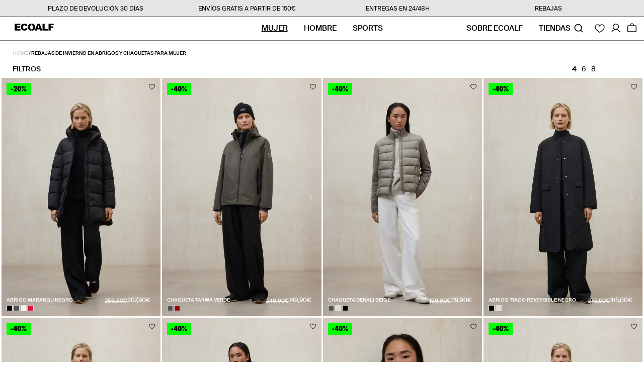

--- FILE ---
content_type: text/css
request_url: https://ecoalf.com/cdn/shop/t/5/assets/component-grid-options.css?v=57960213176180234951728923787
body_size: -368
content:
#shopify-section-announcement-bar:not(.empty)~#MainContent div#main-collection-filters>.sticky-filters.sticky-filters-with-grid{display:flex;flex-wrap:wrap;justify-content:space-between}.sticky-filters{transition:visibility 0s,opacity .1s ease}@media screen and (max-width: 989px){.sticky-filters{border-bottom:.1px solid black}}.sticky-filters.sticky-filters-with-grid>facet-filters-form{flex:0 0 100%;max-width:100%}.sticky-filters grid-options{display:flex;gap:1rem;text-transform:uppercase;line-height:1;font-size:1rem;padding:0;align-items:start;background-color:rgb(var(--color-background))}@media screen and (min-width: 1400px){.sticky-filters.sticky-filters-with-grid>facet-filters-form{max-width:85%}.sticky-filters grid-options{padding:.9rem 0 0}}.sticky-filters grid-options .link:not(:hover){text-decoration:none}.sticky-filters grid-options .link.active{font-weight:600}.sticky-filters grid-options .grid-options--small{padding:.4rem .8rem 0}.sticky-filters grid-options .grid-options--small:last-chil{padding-right:0}.sticky-filters grid-options .grid-options--small .icon{width:1.6rem;height:auto}.sticky-filters grid-options .grid-options--small:not(.active){opacity:.5}.sticky-filters grid-options .grid-options--large{padding:0 .6rem 0 .2rem;font-size:1.4rem;line-height:1}.sticky-filters grid-options .grid-options--large:last-child{padding-right:0;border-right:0}@media screen and (max-width: 989px){.sticky-filters grid-options{padding:.8rem .4rem;flex:0 0 auto;justify-content:flex-end}.sticky-filters grid-options .grid-options--small{padding:0 .8rem;font-size:1.1rem;line-height:1}}
/*# sourceMappingURL=/cdn/shop/t/5/assets/component-grid-options.css.map?v=57960213176180234951728923787 */


--- FILE ---
content_type: text/css
request_url: https://ecoalf.com/cdn/shop/t/5/assets/component-product-grid.css?v=21940986594092697691756709495
body_size: 964
content:
/** Shopify CDN: Minification failed

Line 117:30 Unexpected "wishlist-button-collection"
Line 121:30 Unexpected "wishlist-button-collection"

**/
.product-grid > .grid__item {
  padding-bottom: 2rem;
  width: 50%;
  max-width: 50%;
}

product-recommendations .product-grid > .grid__item {
  width: 46%;
  max-width: 46%;
}

@media screen and (max-width: 989px) {
  .card__badges--container {
    top: 0.5rem;
    left: 0.5rem;
    right: 0.5rem;
  }
  .product-grid[data-small-grid="1"] > .grid__item {
    width: 100%;
    max-width: 100%;
  }
  .product-grid[data-small-grid="4"] > .grid__item {
    width: 25%;
    max-width: 25%;
    padding-bottom: 0;
  }
  .product-grid[data-small-grid="4"] > .grid__item .card-wrapper .card-information > * > * {
    display: none;
  }
  .product-grid[data-small-grid="4"] > .grid__item .card-wrapper .card-information > * > *.card-information__text {
    display: block;
    height: 0;
    width: 0;
    overflow: hidden;
    color: transparent;
  }
  .product-grid[data-small-grid="4"] > .grid__item .card--product > button[id*="modalOpener"] {
    width: 2rem;
    height: 2rem;
  }
  .product-grid[data-small-grid="4"] > .grid__item .card--product > button[id*="modalOpener"] .icon {
    width: 0.6rem;
  }
  .product-grid > .grid__item.product-item-card .card--product .badge {
    padding: 0.4rem;
    font-size: 1rem;
  }

  .product-grid[data-small-grid="4"] > .grid__item.product-item-card .card--product .badge {
    font-size: 0.6rem;
    padding: 0.2rem 0.3rem;
  }

  .product-grid[data-small-grid="4"] > .grid__item.product-item-card .card--product .card__badges--container {
    top: 0.25rem;
    left: 0.25rem;
    right: 0.25rem;
  }

  .product-grid[data-small-grid="4"]
    > .grid__item.product-item-card
    .card--product
    .card__badges--container.badge--bottom-left {
    top: auto;
    bottom: 0.6rem;
  }

  .product-grid[data-small-grid="2"] wishlist-button-collection {
    top: 0.5rem;
    right: 0.5rem;
  }

  .product-grid[data-small-grid="4"] wishlist-button-collection {
    top: 0.25rem;
    right: 0.25rem;
  }

  .product-grid[data-small-grid="4"] wishlist-button-collection .wk-button svg {
    --size: 8px;
  }
}

@media screen and (max-width: 550px) {
  .product-grid[data-small-grid="2"] > .grid__item.product-item-card .card--product .badge {
    font-size: 1.4rem;
    padding: 0.1rem 0.2rem;
  }

  .product-grid[data-small-grid="4"] > .grid__item.product-item-card .card--product .badge {
    font-size: 0.35rem;
  }
}

@media screen and (min-width: 990px) {
  .product-grid > .grid__item {
    width: 25%;
    max-width: 25%;
  }
  .product-grid[data-grid="2"] > .grid__item {
    width: 50%;
    max-width: 50%;
  }
  .product-grid[data-grid="6"] > .grid__item {
    width: 16.66%;
    max-width: 16.66%;
  }
  .product-grid[data-grid="6"] > .grid__item.product-item-card .card--product .badge {
    font-size: 1.15rem;
    padding: 0.4rem;
  }
  .product-grid[data-grid="6"]wishlist-button-collection {
    top: 1.5rem;
    right: 1.5rem;
  }
  .product-grid[data-grid="8"]wishlist-button-collection {
    top: 0.5rem;
    right: 0.5rem;
  }
  .product-grid[data-grid="8"] > .grid__item {
    width: 12.5%;
    max-width: 12.5%;
    padding-bottom: 1rem;
  }
  .product-grid[data-grid="8"] > .grid__item .card-wrapper .card-information > * > * {
    display: none;
  }
  .product-grid[data-grid="8"] > .grid__item .card-wrapper .card-information > * > *.card-information__text {
    display: block;
    height: 0;
    width: 0;
    overflow: hidden;
    color: transparent;
  }
  .product-grid[data-grid="8"] > .grid__item card-sizes {
    padding: 1rem 0.4rem 0.4rem;
  }
  .product-grid[data-grid="8"] > .grid__item.product-item-card .card--product .badge {
    font-size: 0.9rem;
    padding: 0.2rem 0.3rem;
    max-width: 6rem;
    text-align: left;
    white-space: break-spaces;
  }

  .product-grid[data-grid="8"] > .grid__item.product-item-card .card--product .card__badges--container {
    top: 0.5rem;
    left: 0.5rem;
    right: 0.5rem;
  }

  .product-grid[data-grid="8"]
    > .grid__item.product-item-card
    .card--product
    .card__badges--container.badge--bottom-left {
    top: auto;
    bottom: 0.6rem;
  }
}

.product-grid.negative-margin {
  margin-bottom: -2rem;
}

.product-grid {
  justify-content: flex-start;
}

@media screen and (min-width: 990px) {
  .product-grid {
    align-items: flex-start;
  }
}

@media screen and (min-width: 750px) {
  .collection.collection-product-list.collection-product-list-aw25 .product-grid {
    margin-top: 0.3rem;
    margin-bottom: 0;
  }

  .collection.collection-product-list.collection-product-list-aw25 .product-grid .card-information {
    margin-bottom: 7.5rem;
  }

  section .collection.collection-product-list.collection-product-list-aw25,
  .collection-product-list-aw25.page-width {
    padding: 0;
  }
}

@media screen and (max-width: 749px) {
  section .collection.collection-product-list.collection-product-list-aw25,
  .collection-product-list-aw25.page-width {
    padding: 0;
    padding-left: 0;
    padding-right: 0.2rem;
    padding-top: 0.2rem;
  }

  section .collection.collection-product-list.collection-product-list-aw25 .product-grid,
  .collection-product-list-aw25.page-width .product-grid {
    margin-top: 0;
    margin-bottom: 0;
  }

  section .collection.collection-product-list.collection-product-list-aw25 .product-grid .grid__item,
  .collection-product-list-aw25.page-width .product-grid .grid__item {
    padding-bottom: 0.2rem;
    padding-left: 0.2rem;
  }
  section .collection.collection-product-list.collection-product-list-aw25 .product-grid .grid__item .card--product,
  .collection-product-list-aw25.page-width .product-grid .grid__item .card--product {
    margin-bottom: 0;
  }
  .collection.collection-product-list.collection-product-list-aw25 .product-grid .card-wrapper .card-information {
    display: none;
  }
}

.collection-heading__card {
  align-self: flex-start;
}

.collection .collection-image__card.collection-image__card-three {
  width: 100%;
  margin-top: 3rem;
  margin-bottom: 3rem;
  padding-bottom: 0;
}

.collection .collection-image__card.collection-image__card-three img {
  max-width: 100%;
}

@media screen and (min-width: 750px) {
  .collection .collection-image__card.collection-image__card-three {
    margin-top: 4rem;
    padding-bottom: 1rem;
  }
}

.product-grid .banner__image {
  position: relative;
}

@media screen and (max-width: 749px) {
  .product-grid .banner__image {
    margin-bottom: 2rem !important;
  }
}

.product-grid .banner__image--text {
  position: absolute;
  bottom: 0;
  left: 1.6rem;
  right: 1.6rem;
  text-align: left;
  font-weight: 600;
  font-size: 1.7rem;
}

.product-grid .image-with-text:not(.color-scheme-background-1) {
  margin-bottom: 0;
  margin-top: 0;
}
.product-grid .image-with-text__content {
  padding: 0;
}

.product-grid .image-with-text__heading {
  font-size: 1.6rem;
  font-weight: 600;
}

@media screen and (min-width: 750px) {
  .product-grid .image-with-text__heading {
    font-size: 2.8rem;
    font-weight: 600;
  }
  .product-grid .image-with-text__content {
    padding: 0;
    max-width: 100%;
  }
  .product-grid .banner__image--text {
    width: 35%;
  }
  .product-grid .image-with-text__grid:not(.image-with-text__grid--reverse) .image-with-text__text-item {
    padding-right: 0;
  }
  .product-grid .image-with-text__grid--reverse .image-with-text__text-item {
    padding-left: 0;
  }
}

@media screen and (min-width: 750px) {
  .product-grid .grid__item {
    /* padding-bottom: calc(6rem + var(--page-width-margin)); */
    padding-bottom: 0.3rem;
  }

  .product-grid .grid__item.image-with-text__media-item,
  .product-grid .grid__item.image-with-text__text-item {
    padding-bottom: 0;
  }

  .product-grid.negative-margin {
    margin-bottom: calc(-5rem - var(--page-width-margin));
  }

  .product-grid.negative-margin--small {
    margin-bottom: calc(-1rem - var(--page-width-margin));
  }
}

@media screen and (min-width: 990px) {
  .product-item.product-item-4,
  .product-item.product-item-28,
  .product-item.product-item-52 {
    margin-left: 16.66666%;
    width: 33.33333%;
    max-width: 33.33333%;
  }

  .product-item.product-item-5,
  .product-item.product-item-29,
  .product-item.product-item-53 {
    margin-right: 16.66666%;
    width: 33.33333%;
    max-width: 33.33333%;
  }

  .product-item.product-item-6,
  .product-item.product-item-30,
  .product-item.product-item-54 {
    width: 50%;
    max-width: 50%;
    margin-right: 25%;
    margin-left: 25%;
  }

  .product-item.product-item-9,
  .product-item.product-item-33,
  .product-item.product-item-57 {
    margin-right: 25%;
  }

  .product-item.product-item-10,
  .product-item.product-item-34,
  .product-item.product-item-58 {
    margin-left: 25%;
  }

  .product-item.product-item-13,
  .product-item.product-item-37,
  .product-item.product-item-61 {
    width: 50%;
    max-width: 50%;
  }

  .product-item.product-item-20,
  .product-item.product-item-44,
  .product-item.product-item-68 {
    width: 33.33333%;
    max-width: 33.33333%;
  }

  .product-item.product-item-21,
  .product-item.product-item-45,
  .product-item.product-item-69 {
    width: 33.33333%;
    max-width: 33.33333%;
  }

  .product-item.product-item-22,
  .product-item.product-item-46,
  .product-item.product-item-70 {
    width: 50%;
    max-width: 50%;
    margin-right: 25%;
    margin-left: 25%;
  }

  .product-item.product-item-23,
  .product-item.product-item-47,
  .product-item.product-item-71 {
    width: 33.33333%;
    max-width: 33.33333%;
    margin-left: 33.33333%;
  }

  .product-item.product-item-24,
  .product-item.product-item-48,
  .product-item.product-item-72 {
    width: 33.33333%;
    max-width: 33.33333%;
  }

  .product-item.product-item-27,
  .product-item.product-item-51,
  .product-item.product-item-75 {
    margin-right: 25%;
  }

  .limited-collection .product-item.product-item-4,
  .limited-collection .product-item.product-item-5 {
    width: 50%;
    max-width: 50%;
    margin-right: 25%;
    margin-left: 25%;
  }

  .limited-collection .product-item.product-item-27,
  .limited-collection .product-item.product-item-51 {
    margin-left: 16.66666%;
    width: 33.33333%;
    max-width: 33.33333%;
  }

  .limited-collection .product-item.product-item-28,
  .limited-collection .product-item.product-item-52 {
    margin-right: 16.66666%;
    width: 33.33333%;
    max-width: 33.33333%;
  }

  .limited-collection .product-item.product-item-29,
  .limited-collection .product-item.product-item-53 {
    width: 50%;
    max-width: 50%;
    margin-right: 25%;
    margin-left: 25%;
  }

  .limited-collection .product-item.product-item-8,
  .limited-collection .product-item.product-item-32,
  .limited-collection .product-item.product-item-56 {
    margin-right: 25%;
  }

  .limited-collection .product-item.product-item-9,
  .limited-collection .product-item.product-item-33,
  .limited-collection .product-item.product-item-57 {
    margin-left: 25%;
  }
  .limited-collection .product-item.product-item-6,
  .limited-collection .product-item.product-item-13,
  .limited-collection .product-item.product-item-24,
  .limited-collection .product-item.product-item-30,
  .limited-collection .product-item.product-item-37,
  .limited-collection .product-item.product-item-46,
  .limited-collection .product-item.product-item-54,
  .limited-collection .product-item.product-item-48 {
    width: 25%;
    max-width: 25%;
    margin-right: 0;
    margin-left: 0;
  }
  .limited-collection .product-item.product-item-9,
  .limited-collection .product-item.product-item-22,
  .limited-collection .product-item.product-item-27,
  .limited-collection .product-item.product-item-47,
  .limited-collection .product-item.product-item-51,
  .limited-collection .product-item.product-item-33 {
    margin-right: 0;
  }

  .limited-collection .product-item.product-item-10,
  .limited-collection .product-item.product-item-23,
  .limited-collection .product-item.product-item-28,
  .limited-collection .product-item.product-item-47,
  .limited-collection .product-item.product-item-52,
  .limited-collection .product-item.product-item-34 {
    margin-left: 0;
  }

  .limited-collection .product-item.product-item-12,
  .limited-collection .product-item.product-item-36,
  .limited-collection .product-item.product-item-60 {
    width: 50%;
    max-width: 50%;
  }

  .limited-collection .product-item.product-item-19,
  .limited-collection .product-item.product-item-43,
  .limited-collection .product-item.product-item-67 {
    width: 33.33333%;
    max-width: 33.33333%;
  }

  .limited-collection .product-item.product-item-20,
  .limited-collection .product-item.product-item-44,
  .limited-collection .product-item.product-item-68 {
    width: 33.33333%;
    max-width: 33.33333%;
  }

  .limited-collection .product-item.product-item-21,
  .limited-collection .product-item.product-item-45,
  .limited-collection .product-item.product-item-69 {
    width: 50%;
    max-width: 50%;
    margin-right: 25%;
    margin-left: 25%;
  }

  .limited-collection .product-item.product-item-22,
  .limited-collection .product-item.product-item-46,
  .limited-collection .product-item.product-item-70 {
    width: 33.33333%;
    max-width: 33.33333%;
    margin-left: 33.33333%;
  }

  .limited-collection .product-item.product-item-23,
  .limited-collection .product-item.product-item-47,
  .limited-collection .product-item.product-item-71 {
    width: 33.33333%;
    max-width: 33.33333%;
  }

  .limited-collection .product-item.product-item-26,
  .limited-collection .product-item.product-item-50,
  .limited-collection .product-item.product-item-74 {
    margin-right: 25%;
  }
}

@media screen and (max-width: 989px) {
  .product-item {
    width: 50%;
    max-width: 50%;
  }
  .product-item .card-information__wrapper {
    margin-left: 0;
  }

  .product-grid .image-with-text__media {
    min-height: unset;
  }

  .product-grid .image-with-text__grid {
    min-height: auto;
  }

  .product-item.product-item-6,
  .product-item.product-item-30,
  .product-item.product-item-54 {
    width: calc(100%);
    max-width: calc(100%);
  }
  .product-item.product-item-6 .card-information__wrapper,
  .product-item.product-item-30 .card-information__wrapper,
  .product-item.product-item-54 .card-information__wrapper {
    margin-left: -0.5rem;
  }

  .product-item.product-item-6 .card-information,
  .product-item.product-item-30 .card-information,
  .product-item.product-item-54 .card-information {
    padding-left: 2rem;
    padding-right: 2rem;
  }

  .product-item.product-item-9,
  .product-item.product-item-33,
  .product-item.product-item-57 {
    margin-right: 50%;
  }

  .product-item.product-item-10,
  .product-item.product-item-34,
  .product-item.product-item-58 {
    margin-left: 50%;
  }

  .product-item.product-item-13,
  .product-item.product-item-37,
  .product-item.product-item-61 {
    width: calc(100%);
    max-width: calc(100%);
  }
  .product-item.product-item-13 .card-information__wrapper,
  .product-item.product-item-37 .card-information__wrapper,
  .product-item.product-item-61 .card-information__wrapper {
    margin-left: -0.5rem;
  }

  .product-item.product-item-13 .card-information,
  .product-item.product-item-37 .card-information,
  .product-item.product-item-61 .card-information {
    padding-left: 2rem;
    padding-right: 2rem;
  }

  .product-item.product-item-22,
  .product-item.product-item-46,
  .product-item.product-item-70 {
    width: calc(100%);
    max-width: calc(100%);
  }
  .product-item.product-item-22 .card-information__wrapper,
  .product-item.product-item-46 .card-information__wrapper,
  .product-item.product-item-70 .card-information__wrapper {
    margin-left: -0.5rem;
  }

  .product-item.product-item-22 .card-information,
  .product-item.product-item-46 .card-information,
  .product-item.product-item-70 .card-information {
    padding-left: 2rem;
    padding-right: 2rem;
  }

  .product-item.product-item-23,
  .product-item.product-item-47,
  .product-item.product-item-71 {
    width: calc(100%);
    max-width: calc(100%);
  }
  .product-item.product-item-23 .card-information__wrapper,
  .product-item.product-item-47 .card-information__wrapper,
  .product-item.product-item-71 .card-information__wrapper {
    margin-left: -0.5rem;
  }

  .product-item.product-item-23 .card-information,
  .product-item.product-item-47 .card-information,
  .product-item.product-item-71 .card-information {
    padding-left: 2rem;
    padding-right: 2rem;
  }
}

.collection .title-wrapper {
  align-self: flex-start;
}

.collection .title-wrapper .title-wrapper-with-link {
  margin-top: 0;
  margin-right: 30%;
}

.collection .title-wrapper .media {
  width: 100%;
}

.collection-featured-collection .product-grid {
  padding-top: calc(6rem + var(--page-width-margin));
  margin-top: 0;
}


--- FILE ---
content_type: text/css
request_url: https://ecoalf.com/cdn/shop/t/5/assets/component-product-card-slider.css?v=161541064112284214511727779876
body_size: -362
content:
product-card-slider{position:relative;display:block;z-index:1}product-card-slider>.card__inner{overflow-x:scroll;display:flex;flex-wrap:nowrap;scrollbar-color:rgba(var(--color-foreground),0) rgba(var(--color-foreground),0);-ms-overflow-style:none;scrollbar-width:none}product-card-slider>.card__inner::-webkit-scrollbar{height:.4rem;width:.4rem;display:none}.card__media--slider{margin-bottom:0;padding-bottom:0;width:100%;flex:0 0 100%}product-card-slider .card__inner:after,product-card-slider .card__inner:before{content:"------";color:transparent;width:12rem;height:100%;display:block;position:relative}product-card-slider a{position:absolute;top:0;left:0;bottom:0;right:0}@media screen and (max-width: 749px){product-card-slider a{z-index:-1}}product-card-slider .card__inner.move a{pointer-events:none}.card__inner--button{width:auto;position:absolute;top:50%;transform:translateY(-50%);border:0;z-index:1;background-color:transparent;padding:1.5rem;cursor:pointer;opacity:1;transition:opacity var(--duration-short) ease-in;height:auto;color:rgb(var(--color-background))}.card-wrapper.product-card--light-bg .card__inner--button{color:rgb(var(--color-foreground))}.card__inner--button .icon{width:1.2rem;opacity:.5}.product-card-wrapper:hover .card__inner--button{opacity:1;transition:opacity var(--duration-short) ease-in}.card__inner--button:before{background:transparent;width:100%;height:100%;content:"";display:block;position:absolute;left:0;top:0;z-index:1}.card__inner--button.next-media{right:0;left:auto;z-index:3}.card__inner--button.next-media .icon{transform:rotate(270deg)}.card__inner--button.previous-media{left:0;z-index:3}.card__inner--button.previous-media .icon{transform:rotate(90deg)}product-recommendations .card__inner--button{padding:.2rem}
/*# sourceMappingURL=/cdn/shop/t/5/assets/component-product-card-slider.css.map?v=161541064112284214511727779876 */


--- FILE ---
content_type: text/javascript
request_url: https://ecoalf.com/cdn/shop/t/5/assets/swiper.js?v=91222356885142108781703612158
body_size: 46647
content:
(function(){"use strict";function yieldToMain(){return new Promise(resolve=>{setTimeout(resolve,0)})}function e(e2){return e2!==null&&typeof e2=="object"&&"constructor"in e2&&e2.constructor===Object}function t(s2,i2){s2===void 0&&(s2={}),i2===void 0&&(i2={}),Object.keys(i2).forEach(a2=>{s2[a2]===void 0?s2[a2]=i2[a2]:e(i2[a2])&&e(s2[a2])&&Object.keys(i2[a2]).length>0&&t(s2[a2],i2[a2])})}const s={body:{},addEventListener(){},removeEventListener(){},activeElement:{blur(){},nodeName:""},querySelector:()=>null,querySelectorAll:()=>[],getElementById:()=>null,createEvent:()=>({initEvent(){}}),createElement:()=>({children:[],childNodes:[],style:{},setAttribute(){},getElementsByTagName:()=>[]}),createElementNS:()=>({}),importNode:()=>null,location:{hash:"",host:"",hostname:"",href:"",origin:"",pathname:"",protocol:"",search:""}};function i(){const e2=typeof document<"u"?document:{};return t(e2,s),e2}const a={document:s,navigator:{userAgent:""},location:{hash:"",host:"",hostname:"",href:"",origin:"",pathname:"",protocol:"",search:""},history:{replaceState(){},pushState(){},go(){},back(){}},CustomEvent:function(){return this},addEventListener(){},removeEventListener(){},getComputedStyle:()=>({getPropertyValue:()=>""}),Image(){},Date(){},screen:{},setTimeout(){},clearTimeout(){},matchMedia:()=>({}),requestAnimationFrame:e2=>typeof setTimeout>"u"?(e2(),null):setTimeout(e2,0),cancelAnimationFrame(e2){typeof setTimeout<"u"&&clearTimeout(e2)}};function r(){const e2=typeof window<"u"?window:{};return t(e2,a),e2}function n(e2){return e2===void 0&&(e2=""),e2.trim().split(" ").filter(e3=>!!e3.trim())}function l(e2,t2){return t2===void 0&&(t2=0),setTimeout(e2,t2)}function o(){return Date.now()}function d(e2,t2){t2===void 0&&(t2="x");const s2=r();let i2,a2,n2;const l2=function(e3){const t3=r();let s3;return t3.getComputedStyle&&(s3=t3.getComputedStyle(e3,null)),!s3&&e3.currentStyle&&(s3=e3.currentStyle),s3||(s3=e3.style),s3}(e2);return s2.WebKitCSSMatrix?(a2=l2.transform||l2.webkitTransform,a2.split(",").length>6&&(a2=a2.split(", ").map(e3=>e3.replace(",",".")).join(", ")),n2=new s2.WebKitCSSMatrix(a2==="none"?"":a2)):(n2=l2.MozTransform||l2.OTransform||l2.MsTransform||l2.msTransform||l2.transform||l2.getPropertyValue("transform").replace("translate(","matrix(1, 0, 0, 1,"),i2=n2.toString().split(",")),t2==="x"&&(a2=s2.WebKitCSSMatrix?n2.m41:i2.length===16?parseFloat(i2[12]):parseFloat(i2[4])),t2==="y"&&(a2=s2.WebKitCSSMatrix?n2.m42:i2.length===16?parseFloat(i2[13]):parseFloat(i2[5])),a2||0}function p(e2){return typeof e2=="object"&&e2!==null&&e2.constructor&&Object.prototype.toString.call(e2).slice(8,-1)==="Object"}function c(){const e2=Object(arguments.length<=0?void 0:arguments[0]),t2=["__proto__","constructor","prototype"];for(let i2=1;i2<arguments.length;i2+=1){const a2=i2<0||arguments.length<=i2?void 0:arguments[i2];if(a2!=null&&(s2=a2,!(typeof window<"u"&&window.HTMLElement!==void 0?s2 instanceof HTMLElement:s2&&(s2.nodeType===1||s2.nodeType===11)))){const s3=Object.keys(Object(a2)).filter(e3=>t2.indexOf(e3)<0);for(let t3=0,i3=s3.length;t3<i3;t3+=1){const i4=s3[t3],r2=Object.getOwnPropertyDescriptor(a2,i4);r2!==void 0&&r2.enumerable&&(p(e2[i4])&&p(a2[i4])?a2[i4].__swiper__?e2[i4]=a2[i4]:c(e2[i4],a2[i4]):!p(e2[i4])&&p(a2[i4])?(e2[i4]={},a2[i4].__swiper__?e2[i4]=a2[i4]:c(e2[i4],a2[i4])):e2[i4]=a2[i4])}}}var s2;return e2}function u(e2,t2,s2){e2.style.setProperty(t2,s2)}function m(e2){let{swiper:t2,targetPosition:s2,side:i2}=e2;const a2=r(),n2=-t2.translate;let l2,o2=null;const d2=t2.params.speed;t2.wrapperEl.style.scrollSnapType="none",a2.cancelAnimationFrame(t2.cssModeFrameID);const p2=s2>n2?"next":"prev",c2=(e3,t3)=>p2==="next"&&e3>=t3||p2==="prev"&&e3<=t3,u2=()=>{l2=new Date().getTime(),o2===null&&(o2=l2);const e3=Math.max(Math.min((l2-o2)/d2,1),0),r2=.5-Math.cos(e3*Math.PI)/2;let p3=n2+r2*(s2-n2);if(c2(p3,s2)&&(p3=s2),t2.wrapperEl.scrollTo({[i2]:p3}),c2(p3,s2))return t2.wrapperEl.style.overflow="hidden",t2.wrapperEl.style.scrollSnapType="",setTimeout(()=>{t2.wrapperEl.style.overflow="",t2.wrapperEl.scrollTo({[i2]:p3})}),void a2.cancelAnimationFrame(t2.cssModeFrameID);t2.cssModeFrameID=a2.requestAnimationFrame(u2)};u2()}function h(e2){return e2.querySelector(".swiper-slide-transform")||e2.shadowRoot&&e2.shadowRoot.querySelector(".swiper-slide-transform")||e2}function f(e2,t2){return t2===void 0&&(t2=""),[...e2.children].filter(e3=>e3.matches(t2))}function g(e2){try{return void console.warn(e2)}catch{}}function v(e2,t2){t2===void 0&&(t2=[]);const s2=document.createElement(e2);return s2.classList.add(...Array.isArray(t2)?t2:n(t2)),s2}function w(e2){const t2=r(),s2=i(),a2=e2.getBoundingClientRect(),n2=s2.body,l2=e2.clientTop||n2.clientTop||0,o2=e2.clientLeft||n2.clientLeft||0,d2=e2===t2?t2.scrollY:e2.scrollTop,p2=e2===t2?t2.scrollX:e2.scrollLeft;return{top:a2.top+d2-l2,left:a2.left+p2-o2}}function b(e2,t2){return r().getComputedStyle(e2,null).getPropertyValue(t2)}function y(e2){let t2,s2=e2;if(s2){for(t2=0;(s2=s2.previousSibling)!==null;)s2.nodeType===1&&(t2+=1);return t2}}function x(e2,t2){const s2=[];let i2=e2.parentElement;for(;i2;)t2?i2.matches(t2)&&s2.push(i2):s2.push(i2),i2=i2.parentElement;return s2}function E(e2,t2){t2&&e2.addEventListener("transitionend",function s2(i2){i2.target===e2&&(t2.call(e2,i2),e2.removeEventListener("transitionend",s2))})}function S(e2,t2,s2){const i2=r();return s2?e2[t2==="width"?"offsetWidth":"offsetHeight"]+parseFloat(i2.getComputedStyle(e2,null).getPropertyValue(t2==="width"?"margin-right":"margin-top"))+parseFloat(i2.getComputedStyle(e2,null).getPropertyValue(t2==="width"?"margin-left":"margin-bottom")):e2.offsetWidth}let T,M,C;function P(){return T||(T=function(){const e2=r(),t2=i();return{smoothScroll:t2.documentElement&&t2.documentElement.style&&"scrollBehavior"in t2.documentElement.style,touch:!!("ontouchstart"in e2||e2.DocumentTouch&&t2 instanceof e2.DocumentTouch)}}()),T}function L(e2){return e2===void 0&&(e2={}),M||(M=function(e3){let{userAgent:t2}=e3===void 0?{}:e3;const s2=P(),i2=r(),a2=i2.navigator.platform,n2=t2||i2.navigator.userAgent,l2={ios:!1,android:!1},o2=i2.screen.width,d2=i2.screen.height,p2=n2.match(/(Android);?[\s\/]+([\d.]+)?/);let c2=n2.match(/(iPad).*OS\s([\d_]+)/);const u2=n2.match(/(iPod)(.*OS\s([\d_]+))?/),m2=!c2&&n2.match(/(iPhone\sOS|iOS)\s([\d_]+)/),h2=a2==="Win32";let f2=a2==="MacIntel";return!c2&&f2&&s2.touch&&["1024x1366","1366x1024","834x1194","1194x834","834x1112","1112x834","768x1024","1024x768","820x1180","1180x820","810x1080","1080x810"].indexOf(`${o2}x ${d2}`)>=0&&(c2=n2.match(/(Version)\/([\d.]+)/),c2||(c2=[0,1,"13_0_0"]),f2=!1),p2&&!h2&&(l2.os="android",l2.android=!0),(c2||m2||u2)&&(l2.os="ios",l2.ios=!0),l2}(e2)),M}function z(){return C||(C=function(){const e2=r();let t2=!1;function s2(){const t3=e2.navigator.userAgent.toLowerCase();return t3.indexOf("safari")>=0&&t3.indexOf("chrome")<0&&t3.indexOf("android")<0}if(s2()){const s3=String(e2.navigator.userAgent);if(s3.includes("Version/")){const[e3,i2]=s3.split("Version/")[1].split(" ")[0].split(".").map(e4=>Number(e4));t2=e3<16||e3===16&&i2<2}}return{isSafari:t2||s2(),needPerspectiveFix:t2,isWebView:/(iPhone|iPod|iPad).*AppleWebKit(?!.*Safari)/i.test(e2.navigator.userAgent)}}()),C}var k={on(e2,t2,s2){const i2=this;if(!i2.eventsListeners||i2.destroyed||typeof t2!="function")return i2;const a2=s2?"unshift":"push";return e2.split(" ").forEach(e3=>{i2.eventsListeners[e3]||(i2.eventsListeners[e3]=[]),i2.eventsListeners[e3][a2](t2)}),i2},once(e2,t2,s2){const i2=this;if(!i2.eventsListeners||i2.destroyed||typeof t2!="function")return i2;function a2(){i2.off(e2,a2),a2.__emitterProxy&&delete a2.__emitterProxy;for(var s3=arguments.length,r2=new Array(s3),n2=0;n2<s3;n2++)r2[n2]=arguments[n2];t2.apply(i2,r2)}return a2.__emitterProxy=t2,i2.on(e2,a2,s2)},onAny(e2,t2){const s2=this;if(!s2.eventsListeners||s2.destroyed||typeof e2!="function")return s2;const i2=t2?"unshift":"push";return s2.eventsAnyListeners.indexOf(e2)<0&&s2.eventsAnyListeners[i2](e2),s2},offAny(e2){const t2=this;if(!t2.eventsListeners||t2.destroyed||!t2.eventsAnyListeners)return t2;const s2=t2.eventsAnyListeners.indexOf(e2);return s2>=0&&t2.eventsAnyListeners.splice(s2,1),t2},off(e2,t2){const s2=this;return!s2.eventsListeners||s2.destroyed||s2.eventsListeners&&e2.split(" ").forEach(e3=>{t2===void 0?s2.eventsListeners[e3]=[]:s2.eventsListeners[e3]&&s2.eventsListeners[e3].forEach((i2,a2)=>{(i2===t2||i2.__emitterProxy&&i2.__emitterProxy===t2)&&s2.eventsListeners[e3].splice(a2,1)})}),s2},emit(){const e2=this;if(!e2.eventsListeners||e2.destroyed||!e2.eventsListeners)return e2;let t2,s2,i2;for(var a2=arguments.length,r2=new Array(a2),n2=0;n2<a2;n2++)r2[n2]=arguments[n2];return typeof r2[0]=="string"||Array.isArray(r2[0])?(t2=r2[0],s2=r2.slice(1,r2.length),i2=e2):(t2=r2[0].events,s2=r2[0].data,i2=r2[0].context||e2),s2.unshift(i2),(Array.isArray(t2)?t2:t2.split(" ")).forEach(t3=>{yieldToMain().then(()=>{e2.eventsAnyListeners&&e2.eventsAnyListeners.length&&e2.eventsAnyListeners.forEach(e3=>{e3.apply(i2,[t3,...s2])})}),yieldToMain().then(()=>{e2.eventsListeners&&e2.eventsListeners[t3]&&e2.eventsListeners[t3].forEach(e3=>{e3.apply(i2,s2)})})}),e2}};const A=(e2,t2)=>{if(!e2||e2.destroyed||!e2.params)return;const s2=t2.closest(e2.isElement?"swiper-slide":`.${e2.params.slideClass}`);if(s2){let t3=s2.querySelector(`.${e2.params.lazyPreloaderClass}`);!t3&&e2.isElement&&(s2.shadowRoot?t3=s2.shadowRoot.querySelector(`.${e2.params.lazyPreloaderClass}`):requestAnimationFrame(()=>{s2.shadowRoot&&(t3=s2.shadowRoot.querySelector(`.${e2.params.lazyPreloaderClass}`),t3&&t3.remove())})),t3&&t3.remove()}},I=(e2,t2)=>{if(!e2.slides[t2])return;const s2=e2.slides[t2].querySelector('[loading="lazy"]');s2&&s2.removeAttribute("loading")},$=e2=>{if(!e2||e2.destroyed||!e2.params)return;let t2=e2.params.lazyPreloadPrevNext;const s2=e2.slides.length;if(!s2||!t2||t2<0)return;t2=Math.min(t2,s2);const i2=e2.params.slidesPerView==="auto"?e2.slidesPerViewDynamic():Math.ceil(e2.params.slidesPerView),a2=e2.activeIndex;if(e2.params.grid&&e2.params.grid.rows>1){const s3=a2,r3=[s3-t2];return r3.push(...Array.from({length:t2}).map((e3,t3)=>s3+i2+t3)),void e2.slides.forEach((t3,s4)=>{r3.includes(t3.column)&&I(e2,s4)})}const r2=a2+i2-1;if(e2.params.rewind||e2.params.loop)for(let i3=a2-t2;i3<=r2+t2;i3+=1){const t3=(i3%s2+s2)%s2;(t3<a2||t3>r2)&&I(e2,t3)}else for(let i3=Math.max(a2-t2,0);i3<=Math.min(r2+t2,s2-1);i3+=1)i3!==a2&&(i3>r2||i3<a2)&&I(e2,i3)};var O={updateSize:function(){const e2=this;let t2,s2;const i2=e2.el;t2=e2.params.width!==void 0&&e2.params.width!==null?e2.params.width:i2.clientWidth,s2=e2.params.height!==void 0&&e2.params.height!==null?e2.params.height:i2.clientHeight,t2===0&&e2.isHorizontal()||s2===0&&e2.isVertical()||(t2=t2-parseInt(b(i2,"padding-left")||0,10)-parseInt(b(i2,"padding-right")||0,10),s2=s2-parseInt(b(i2,"padding-top")||0,10)-parseInt(b(i2,"padding-bottom")||0,10),Number.isNaN(t2)&&(t2=0),Number.isNaN(s2)&&(s2=0),Object.assign(e2,{width:t2,height:s2,size:e2.isHorizontal()?t2:s2}))},updateSlides:function(){const e2=this;function t2(t3,s3){return parseFloat(t3.getPropertyValue(e2.getDirectionLabel(s3))||0)}const s2=e2.params,{wrapperEl:i2,slidesEl:a2,size:r2,rtlTranslate:n2,wrongRTL:l2}=e2,o2=e2.virtual&&s2.virtual.enabled,d2=o2?e2.virtual.slides.length:e2.slides.length,p2=f(a2,`.${e2.params.slideClass}, swiper-slide`),c2=o2?e2.virtual.slides.length:p2.length;let m2=[];const h2=[],g2=[];let v2=s2.slidesOffsetBefore;typeof v2=="function"&&(v2=s2.slidesOffsetBefore.call(e2));let w2=s2.slidesOffsetAfter;typeof w2=="function"&&(w2=s2.slidesOffsetAfter.call(e2));const y2=e2.snapGrid.length,x2=e2.slidesGrid.length;let E2=s2.spaceBetween,T2=-v2,M2=0,C2=0;if(r2===void 0)return;typeof E2=="string"&&E2.indexOf("%")>=0?E2=parseFloat(E2.replace("%",""))/100*r2:typeof E2=="string"&&(E2=parseFloat(E2)),e2.virtualSize=-E2,p2.forEach(e3=>{n2?e3.style.marginLeft="":e3.style.marginRight="",e3.style.marginBottom="",e3.style.marginTop=""}),s2.centeredSlides&&s2.cssMode&&(u(i2,"--swiper-centered-offset-before",""),u(i2,"--swiper-centered-offset-after",""));const P2=s2.grid&&s2.grid.rows>1&&e2.grid;let L2;P2?e2.grid.initSlides(p2):e2.grid&&e2.grid.unsetSlides();const z2=s2.slidesPerView==="auto"&&s2.breakpoints&&Object.keys(s2.breakpoints).filter(e3=>s2.breakpoints[e3].slidesPerView!==void 0).length>0;for(let i3=0;i3<c2;i3+=1){let a3;if(L2=0,p2[i3]&&(a3=p2[i3]),P2&&e2.grid.updateSlide(i3,a3,p2),!p2[i3]||b(a3,"display")!=="none"){if(s2.slidesPerView==="auto"){z2&&(p2[i3].style[e2.getDirectionLabel("width")]="");const r3=getComputedStyle(a3),n3=a3.style.transform,l3=a3.style.webkitTransform;if(n3&&(a3.style.transform="none"),l3&&(a3.style.webkitTransform="none"),s2.roundLengths)L2=e2.isHorizontal()?S(a3,"width",!0):S(a3,"height",!0);else{const e3=t2(r3,"width"),s3=t2(r3,"padding-left"),i4=t2(r3,"padding-right"),n4=t2(r3,"margin-left"),l4=t2(r3,"margin-right"),o3=r3.getPropertyValue("box-sizing");if(o3&&o3==="border-box")L2=e3+n4+l4;else{const{clientWidth:t3,offsetWidth:r4}=a3;L2=e3+s3+i4+n4+l4+(r4-t3)}}n3&&(a3.style.transform=n3),l3&&(a3.style.webkitTransform=l3),s2.roundLengths&&(L2=Math.floor(L2))}else L2=(r2-(s2.slidesPerView-1)*E2)/s2.slidesPerView,s2.roundLengths&&(L2=Math.floor(L2)),p2[i3]&&(p2[i3].style[e2.getDirectionLabel("width")]=`${L2}px`);p2[i3]&&(p2[i3].swiperSlideSize=L2),g2.push(L2),s2.centeredSlides?(T2=T2+L2/2+M2/2+E2,M2===0&&i3!==0&&(T2=T2-r2/2-E2),i3===0&&(T2=T2-r2/2-E2),Math.abs(T2)<.001&&(T2=0),s2.roundLengths&&(T2=Math.floor(T2)),C2%s2.slidesPerGroup==0&&m2.push(T2),h2.push(T2)):(s2.roundLengths&&(T2=Math.floor(T2)),(C2-Math.min(e2.params.slidesPerGroupSkip,C2))%e2.params.slidesPerGroup==0&&m2.push(T2),h2.push(T2),T2=T2+L2+E2),e2.virtualSize+=L2+E2,M2=L2,C2+=1}}if(e2.virtualSize=Math.max(e2.virtualSize,r2)+w2,n2&&l2&&(s2.effect==="slide"||s2.effect==="coverflow")&&(i2.style.width=`${e2.virtualSize+E2}px`),s2.setWrapperSize&&(i2.style[e2.getDirectionLabel("width")]=`${e2.virtualSize+E2}px`),P2&&e2.grid.updateWrapperSize(L2,m2),!s2.centeredSlides){const t3=[];for(let i3=0;i3<m2.length;i3+=1){let a3=m2[i3];s2.roundLengths&&(a3=Math.floor(a3)),m2[i3]<=e2.virtualSize-r2&&t3.push(a3)}m2=t3,Math.floor(e2.virtualSize-r2)-Math.floor(m2[m2.length-1])>1&&m2.push(e2.virtualSize-r2)}if(o2&&s2.loop){const t3=g2[0]+E2;if(s2.slidesPerGroup>1){const i3=Math.ceil((e2.virtual.slidesBefore+e2.virtual.slidesAfter)/s2.slidesPerGroup),a3=t3*s2.slidesPerGroup;for(let e3=0;e3<i3;e3+=1)m2.push(m2[m2.length-1]+a3)}for(let i3=0;i3<e2.virtual.slidesBefore+e2.virtual.slidesAfter;i3+=1)s2.slidesPerGroup===1&&m2.push(m2[m2.length-1]+t3),h2.push(h2[h2.length-1]+t3),e2.virtualSize+=t3}if(m2.length===0&&(m2=[0]),E2!==0){const t3=e2.isHorizontal()&&n2?"marginLeft":e2.getDirectionLabel("marginRight");p2.filter((e3,t4)=>!(s2.cssMode&&!s2.loop)||t4!==p2.length-1).forEach(e3=>{e3.style[t3]=`${E2}px`})}if(s2.centeredSlides&&s2.centeredSlidesBounds){let e3=0;g2.forEach(t4=>{e3+=t4+(E2||0)}),e3-=E2;const t3=e3-r2;m2=m2.map(e4=>e4<=0?-v2:e4>t3?t3+w2:e4)}if(s2.centerInsufficientSlides){let e3=0;if(g2.forEach(t3=>{e3+=t3+(E2||0)}),e3-=E2,e3<r2){const t3=(r2-e3)/2;m2.forEach((e4,s3)=>{m2[s3]=e4-t3}),h2.forEach((e4,s3)=>{h2[s3]=e4+t3})}}if(Object.assign(e2,{slides:p2,snapGrid:m2,slidesGrid:h2,slidesSizesGrid:g2}),s2.centeredSlides&&s2.cssMode&&!s2.centeredSlidesBounds){u(i2,"--swiper-centered-offset-before",-m2[0]+"px"),u(i2,"--swiper-centered-offset-after",e2.size/2-g2[g2.length-1]/2+"px");const t3=-e2.snapGrid[0],s3=-e2.slidesGrid[0];e2.snapGrid=e2.snapGrid.map(e3=>e3+t3),e2.slidesGrid=e2.slidesGrid.map(e3=>e3+s3)}if(c2!==d2&&e2.emit("slidesLengthChange"),m2.length!==y2&&(e2.params.watchOverflow&&e2.checkOverflow(),e2.emit("snapGridLengthChange")),h2.length!==x2&&e2.emit("slidesGridLengthChange"),s2.watchSlidesProgress&&e2.updateSlidesOffset(),!(o2||s2.cssMode||s2.effect!=="slide"&&s2.effect!=="fade")){const t3=`${s2.containerModifierClass}backface-hidden`,i3=e2.el.classList.contains(t3);c2<=s2.maxBackfaceHiddenSlides?i3||e2.el.classList.add(t3):i3&&e2.el.classList.remove(t3)}},updateAutoHeight:function(e2){const t2=this,s2=[],i2=t2.virtual&&t2.params.virtual.enabled;let a2,r2=0;typeof e2=="number"?t2.setTransition(e2):e2===!0&&t2.setTransition(t2.params.speed);const n2=e3=>i2?t2.slides[t2.getSlideIndexByData(e3)]:t2.slides[e3];if(t2.params.slidesPerView!=="auto"&&t2.params.slidesPerView>1)if(t2.params.centeredSlides)(t2.visibleSlides||[]).forEach(e3=>{s2.push(e3)});else for(a2=0;a2<Math.ceil(t2.params.slidesPerView);a2+=1){const e3=t2.activeIndex+a2;if(e3>t2.slides.length&&!i2)break;s2.push(n2(e3))}else s2.push(n2(t2.activeIndex));for(a2=0;a2<s2.length;a2+=1)if(s2[a2]!==void 0){const e3=s2[a2].offsetHeight;r2=e3>r2?e3:r2}(r2||r2===0)&&(t2.wrapperEl.style.height=`${r2}px`)},updateSlidesOffset:function(){const e2=this,t2=e2.slides,s2=e2.isElement?e2.isHorizontal()?e2.wrapperEl.offsetLeft:e2.wrapperEl.offsetTop:0;for(let i2=0;i2<t2.length;i2+=1)t2[i2].swiperSlideOffset=(e2.isHorizontal()?t2[i2].offsetLeft:t2[i2].offsetTop)-s2-e2.cssOverflowAdjustment()},updateSlidesProgress:function(e2){e2===void 0&&(e2=this&&this.translate||0);const t2=this,s2=t2.params,{slides:i2,rtlTranslate:a2,snapGrid:r2}=t2;if(i2.length===0)return;i2[0].swiperSlideOffset===void 0&&t2.updateSlidesOffset();let n2=-e2;a2&&(n2=e2),i2.forEach(e3=>{e3.classList.remove(s2.slideVisibleClass,s2.slideFullyVisibleClass)}),t2.visibleSlidesIndexes=[],t2.visibleSlides=[];let l2=s2.spaceBetween;typeof l2=="string"&&l2.indexOf("%")>=0?l2=parseFloat(l2.replace("%",""))/100*t2.size:typeof l2=="string"&&(l2=parseFloat(l2));for(let e3=0;e3<i2.length;e3+=1){const o2=i2[e3];let d2=o2.swiperSlideOffset;s2.cssMode&&s2.centeredSlides&&(d2-=i2[0].swiperSlideOffset);const p2=(n2+(s2.centeredSlides?t2.minTranslate():0)-d2)/(o2.swiperSlideSize+l2),c2=(n2-r2[0]+(s2.centeredSlides?t2.minTranslate():0)-d2)/(o2.swiperSlideSize+l2),u2=-(n2-d2),m2=u2+t2.slidesSizesGrid[e3],h2=u2>=0&&u2<=t2.size-t2.slidesSizesGrid[e3];(u2>=0&&u2<t2.size-1||m2>1&&m2<=t2.size||u2<=0&&m2>=t2.size)&&(t2.visibleSlides.push(o2),t2.visibleSlidesIndexes.push(e3),i2[e3].classList.add(s2.slideVisibleClass)),h2&&i2[e3].classList.add(s2.slideFullyVisibleClass),o2.progress=a2?-p2:p2,o2.originalProgress=a2?-c2:c2}},updateProgress:function(e2){const t2=this;if(e2===void 0){const s3=t2.rtlTranslate?-1:1;e2=t2&&t2.translate&&t2.translate*s3||0}const s2=t2.params,i2=t2.maxTranslate()-t2.minTranslate();let{progress:a2,isBeginning:r2,isEnd:n2,progressLoop:l2}=t2;const o2=r2,d2=n2;if(i2===0)a2=0,r2=!0,n2=!0;else{a2=(e2-t2.minTranslate())/i2;const s3=Math.abs(e2-t2.minTranslate())<1,l3=Math.abs(e2-t2.maxTranslate())<1;r2=s3||a2<=0,n2=l3||a2>=1,s3&&(a2=0),l3&&(a2=1)}if(s2.loop){const s3=t2.getSlideIndexByData(0),i3=t2.getSlideIndexByData(t2.slides.length-1),a3=t2.slidesGrid[s3],r3=t2.slidesGrid[i3],n3=t2.slidesGrid[t2.slidesGrid.length-1],o3=Math.abs(e2);l2=o3>=a3?(o3-a3)/n3:(o3+n3-r3)/n3,l2>1&&(l2-=1)}Object.assign(t2,{progress:a2,progressLoop:l2,isBeginning:r2,isEnd:n2}),(s2.watchSlidesProgress||s2.centeredSlides&&s2.autoHeight)&&t2.updateSlidesProgress(e2),r2&&!o2&&t2.emit("reachBeginning toEdge"),n2&&!d2&&t2.emit("reachEnd toEdge"),(o2&&!r2||d2&&!n2)&&t2.emit("fromEdge"),t2.emit("progress",a2)},updateSlidesClasses:function(){const e2=this,{slides:t2,params:s2,slidesEl:i2,activeIndex:a2}=e2,r2=e2.virtual&&s2.virtual.enabled,n2=e2.grid&&s2.grid&&s2.grid.rows>1,l2=e3=>f(i2,`.${s2.slideClass}${e3}, swiper-slide ${e3}`)[0];let o2,d2,p2;if(t2.forEach(e3=>{e3.classList.remove(s2.slideActiveClass,s2.slideNextClass,s2.slidePrevClass)}),r2)if(s2.loop){let t3=a2-e2.virtual.slidesBefore;t3<0&&(t3=e2.virtual.slides.length+t3),t3>=e2.virtual.slides.length&&(t3-=e2.virtual.slides.length),o2=l2(`[data-swiper-slide-index="${t3}"]`)}else o2=l2(`[data-swiper-slide-index="${a2}"]`);else n2?(o2=t2.filter(e3=>e3.column===a2)[0],p2=t2.filter(e3=>e3.column===a2+1)[0],d2=t2.filter(e3=>e3.column===a2-1)[0]):o2=t2[a2];o2&&(o2.classList.add(s2.slideActiveClass),n2?(p2&&p2.classList.add(s2.slideNextClass),d2&&d2.classList.add(s2.slidePrevClass)):(p2=function(e3,t3){const s3=[];for(;e3.nextElementSibling;){const i3=e3.nextElementSibling;t3?i3.matches(t3)&&s3.push(i3):s3.push(i3),e3=i3}return s3}(o2,`.${s2.slideClass}, swiper-slide`)[0],s2.loop&&!p2&&(p2=t2[0]),p2&&p2.classList.add(s2.slideNextClass),d2=function(e3,t3){const s3=[];for(;e3.previousElementSibling;){const i3=e3.previousElementSibling;t3?i3.matches(t3)&&s3.push(i3):s3.push(i3),e3=i3}return s3}(o2,`.${s2.slideClass}, swiper-slide`)[0],s2.loop&&!d2===0&&(d2=t2[t2.length-1]),d2&&d2.classList.add(s2.slidePrevClass))),e2.emitSlidesClasses()},updateActiveIndex:function(e2){const t2=this,s2=t2.rtlTranslate?t2.translate:-t2.translate,{snapGrid:i2,params:a2,activeIndex:r2,realIndex:n2,snapIndex:l2}=t2;let o2,d2=e2;const p2=e3=>{let s3=e3-t2.virtual.slidesBefore;return s3<0&&(s3=t2.virtual.slides.length+s3),s3>=t2.virtual.slides.length&&(s3-=t2.virtual.slides.length),s3};if(d2===void 0&&(d2=function(e3){const{slidesGrid:t3,params:s3}=e3,i3=e3.rtlTranslate?e3.translate:-e3.translate;let a3;for(let e4=0;e4<t3.length;e4+=1)t3[e4+1]!==void 0?i3>=t3[e4]&&i3<t3[e4+1]-(t3[e4+1]-t3[e4])/2?a3=e4:i3>=t3[e4]&&i3<t3[e4+1]&&(a3=e4+1):i3>=t3[e4]&&(a3=e4);return s3.normalizeSlideIndex&&(a3<0||a3===void 0)&&(a3=0),a3}(t2)),i2.indexOf(s2)>=0)o2=i2.indexOf(s2);else{const e3=Math.min(a2.slidesPerGroupSkip,d2);o2=e3+Math.floor((d2-e3)/a2.slidesPerGroup)}if(o2>=i2.length&&(o2=i2.length-1),d2===r2&&!t2.params.loop)return void(o2!==l2&&(t2.snapIndex=o2,t2.emit("snapIndexChange")));if(d2===r2&&t2.params.loop&&t2.virtual&&t2.params.virtual.enabled)return void(t2.realIndex=p2(d2));const c2=t2.grid&&a2.grid&&a2.grid.rows>1;let u2;if(t2.virtual&&a2.virtual.enabled&&a2.loop)u2=p2(d2);else if(c2){const e3=t2.slides.filter(e4=>e4.column===d2)[0];let s3=parseInt(e3.getAttribute("data-swiper-slide-index"),10);Number.isNaN(s3)&&(s3=Math.max(t2.slides.indexOf(e3),0)),u2=Math.floor(s3/a2.grid.rows)}else if(t2.slides[d2]){const e3=t2.slides[d2].getAttribute("data-swiper-slide-index");u2=e3?parseInt(e3,10):d2}else u2=d2;Object.assign(t2,{previousSnapIndex:l2,snapIndex:o2,previousRealIndex:n2,realIndex:u2,previousIndex:r2,activeIndex:d2}),t2.initialized&&$(t2),t2.emit("activeIndexChange"),t2.emit("snapIndexChange"),(t2.initialized||t2.params.runCallbacksOnInit)&&(n2!==u2&&t2.emit("realIndexChange"),t2.emit("slideChange"))},updateClickedSlide:function(e2,t2){const s2=this,i2=s2.params;let a2=e2.closest(`.${i2.slideClass}, swiper-slide`);!a2&&s2.isElement&&t2&&t2.length>1&&t2.includes(e2)&&[...t2.slice(t2.indexOf(e2)+1,t2.length)].forEach(e3=>{!a2&&e3.matches&&e3.matches(`.${i2.slideClass}, swiper-slide`)&&(a2=e3)});let r2,n2=!1;if(a2){for(let e3=0;e3<s2.slides.length;e3+=1)if(s2.slides[e3]===a2){n2=!0,r2=e3;break}}if(!a2||!n2)return s2.clickedSlide=void 0,void(s2.clickedIndex=void 0);s2.clickedSlide=a2,s2.virtual&&s2.params.virtual.enabled?s2.clickedIndex=parseInt(a2.getAttribute("data-swiper-slide-index"),10):s2.clickedIndex=r2,i2.slideToClickedSlide&&s2.clickedIndex!==void 0&&s2.clickedIndex!==s2.activeIndex&&s2.slideToClickedSlide()}},D={getTranslate:function(e2){e2===void 0&&(e2=this.isHorizontal()?"x":"y");const{params:t2,rtlTranslate:s2,translate:i2,wrapperEl:a2}=this;if(t2.virtualTranslate)return s2?-i2:i2;if(t2.cssMode)return i2;let r2=d(a2,e2);return r2+=this.cssOverflowAdjustment(),s2&&(r2=-r2),r2||0},setTranslate:function(e2,t2){const s2=this,{rtlTranslate:i2,params:a2,wrapperEl:r2,progress:n2}=s2;let l2,o2=0,d2=0;s2.isHorizontal()?o2=i2?-e2:e2:d2=e2,a2.roundLengths&&(o2=Math.floor(o2),d2=Math.floor(d2)),s2.previousTranslate=s2.translate,s2.translate=s2.isHorizontal()?o2:d2,a2.cssMode?r2[s2.isHorizontal()?"scrollLeft":"scrollTop"]=s2.isHorizontal()?-o2:-d2:a2.virtualTranslate||(s2.isHorizontal()?o2-=s2.cssOverflowAdjustment():d2-=s2.cssOverflowAdjustment(),r2.style.transform=`translate3d(${o2}px, ${d2}px, 0px)`);const p2=s2.maxTranslate()-s2.minTranslate();l2=p2===0?0:(e2-s2.minTranslate())/p2,l2!==n2&&s2.updateProgress(e2),s2.emit("setTranslate",s2.translate,t2)},minTranslate:function(){return-this.snapGrid[0]},maxTranslate:function(){return-this.snapGrid[this.snapGrid.length-1]},translateTo:function(e2,t2,s2,i2,a2){e2===void 0&&(e2=0),t2===void 0&&(t2=this.params.speed),s2===void 0&&(s2=!0),i2===void 0&&(i2=!0);const r2=this,{params:n2,wrapperEl:l2}=r2;if(r2.animating&&n2.preventInteractionOnTransition)return!1;const o2=r2.minTranslate(),d2=r2.maxTranslate();let p2;if(p2=i2&&e2>o2?o2:i2&&e2<d2?d2:e2,r2.updateProgress(p2),n2.cssMode){const e3=r2.isHorizontal();if(t2===0)l2[e3?"scrollLeft":"scrollTop"]=-p2;else{if(!r2.support.smoothScroll)return m({swiper:r2,targetPosition:-p2,side:e3?"left":"top"}),!0;l2.scrollTo({[e3?"left":"top"]:-p2,behavior:"smooth"})}return!0}return t2===0?(r2.setTransition(0),r2.setTranslate(p2),s2&&(r2.emit("beforeTransitionStart",t2,a2),r2.emit("transitionEnd"))):(r2.setTransition(t2),r2.setTranslate(p2),s2&&(r2.emit("beforeTransitionStart",t2,a2),r2.emit("transitionStart")),r2.animating||(r2.animating=!0,r2.onTranslateToWrapperTransitionEnd||(r2.onTranslateToWrapperTransitionEnd=function(e3){r2&&!r2.destroyed&&e3.target===this&&(r2.wrapperEl.removeEventListener("transitionend",r2.onTranslateToWrapperTransitionEnd),r2.onTranslateToWrapperTransitionEnd=null,delete r2.onTranslateToWrapperTransitionEnd,s2&&r2.emit("transitionEnd"))}),r2.wrapperEl.addEventListener("transitionend",r2.onTranslateToWrapperTransitionEnd))),!0}};function _(e2){let{swiper:t2,runCallbacks:s2,direction:i2,step:a2}=e2;const{activeIndex:r2,previousIndex:n2}=t2;let l2=i2;if(l2||(l2=r2>n2?"next":r2<n2?"prev":"reset"),t2.emit(`transition ${a2}`),s2&&r2!==n2){if(l2==="reset")return void t2.emit(`slideResetTransition ${a2}`);t2.emit(`slideChangeTransition ${a2}`),l2==="next"?t2.emit(`slideNextTransition ${a2}`):t2.emit(`slidePrevTransition ${a2}`)}}var G={slideTo:function(e2,t2,s2,i2,a2){e2===void 0&&(e2=0),t2===void 0&&(t2=this.params.speed),s2===void 0&&(s2=!0),typeof e2=="string"&&(e2=parseInt(e2,10));const r2=this;let n2=e2;n2<0&&(n2=0);const{params:l2,snapGrid:o2,slidesGrid:d2,previousIndex:p2,activeIndex:c2,rtlTranslate:u2,wrapperEl:h2,enabled:f2}=r2;if(r2.animating&&l2.preventInteractionOnTransition||!f2&&!i2&&!a2)return!1;const g2=Math.min(r2.params.slidesPerGroupSkip,n2);let v2=g2+Math.floor((n2-g2)/r2.params.slidesPerGroup);v2>=o2.length&&(v2=o2.length-1);const w2=-o2[v2];if(l2.normalizeSlideIndex)for(let e3=0;e3<d2.length;e3+=1){const t3=-Math.floor(100*w2),s3=Math.floor(100*d2[e3]),i3=Math.floor(100*d2[e3+1]);d2[e3+1]!==void 0?t3>=s3&&t3<i3-(i3-s3)/2?n2=e3:t3>=s3&&t3<i3&&(n2=e3+1):t3>=s3&&(n2=e3)}if(r2.initialized&&n2!==c2&&(!r2.allowSlideNext&&(u2?w2>r2.translate&&w2>r2.minTranslate():w2<r2.translate&&w2<r2.minTranslate())||!r2.allowSlidePrev&&w2>r2.translate&&w2>r2.maxTranslate()&&(c2||0)!==n2))return!1;let b2;if(n2!==(p2||0)&&s2&&r2.emit("beforeSlideChangeStart"),r2.updateProgress(w2),b2=n2>c2?"next":n2<c2?"prev":"reset",u2&&-w2===r2.translate||!u2&&w2===r2.translate)return r2.updateActiveIndex(n2),l2.autoHeight&&r2.updateAutoHeight(),r2.updateSlidesClasses(),l2.effect!=="slide"&&r2.setTranslate(w2),b2!=="reset"&&(r2.transitionStart(s2,b2),r2.transitionEnd(s2,b2)),!1;if(l2.cssMode){const e3=r2.isHorizontal(),s3=u2?w2:-w2;if(t2===0){const t3=r2.virtual&&r2.params.virtual.enabled;t3&&(r2.wrapperEl.style.scrollSnapType="none",r2._immediateVirtual=!0),t3&&!r2._cssModeVirtualInitialSet&&r2.params.initialSlide>0?(r2._cssModeVirtualInitialSet=!0,requestAnimationFrame(()=>{h2[e3?"scrollLeft":"scrollTop"]=s3})):h2[e3?"scrollLeft":"scrollTop"]=s3,t3&&requestAnimationFrame(()=>{r2.wrapperEl.style.scrollSnapType="",r2._immediateVirtual=!1})}else{if(!r2.support.smoothScroll)return m({swiper:r2,targetPosition:s3,side:e3?"left":"top"}),!0;h2.scrollTo({[e3?"left":"top"]:s3,behavior:"smooth"})}return!0}return r2.setTransition(t2),r2.setTranslate(w2),r2.updateActiveIndex(n2),r2.updateSlidesClasses(),r2.emit("beforeTransitionStart",t2,i2),r2.transitionStart(s2,b2),t2===0?r2.transitionEnd(s2,b2):r2.animating||(r2.animating=!0,r2.onSlideToWrapperTransitionEnd||(r2.onSlideToWrapperTransitionEnd=function(e3){r2&&!r2.destroyed&&e3.target===this&&(r2.wrapperEl.removeEventListener("transitionend",r2.onSlideToWrapperTransitionEnd),r2.onSlideToWrapperTransitionEnd=null,delete r2.onSlideToWrapperTransitionEnd,r2.transitionEnd(s2,b2))}),r2.wrapperEl.addEventListener("transitionend",r2.onSlideToWrapperTransitionEnd)),!0},slideToLoop:function(e2,t2,s2,i2){e2===void 0&&(e2=0),t2===void 0&&(t2=this.params.speed),s2===void 0&&(s2=!0),typeof e2=="string"&&(e2=parseInt(e2,10));const a2=this,r2=a2.grid&&a2.params.grid&&a2.params.grid.rows>1;let n2=e2;if(a2.params.loop)if(a2.virtual&&a2.params.virtual.enabled)n2+=a2.virtual.slidesBefore;else{let e3;if(r2){const t4=n2*a2.params.grid.rows;e3=a2.slides.filter(e4=>1*e4.getAttribute("data-swiper-slide-index")===t4)[0].column}else e3=a2.getSlideIndexByData(n2);const t3=r2?Math.ceil(a2.slides.length/a2.params.grid.rows):a2.slides.length,{centeredSlides:s3}=a2.params;let i3=a2.params.slidesPerView;i3==="auto"?i3=a2.slidesPerViewDynamic():(i3=Math.ceil(parseFloat(a2.params.slidesPerView,10)),s3&&i3%2==0&&(i3+=1));let l2=t3-e3<i3;if(s3&&(l2=l2||e3<Math.ceil(i3/2)),l2){const i4=s3?e3<a2.activeIndex?"prev":"next":e3-a2.activeIndex-1<a2.params.slidesPerView?"next":"prev";a2.loopFix({direction:i4,slideTo:!0,activeSlideIndex:i4==="next"?e3+1:e3-t3+1,slideRealIndex:i4==="next"?a2.realIndex:void 0})}if(r2){const e4=n2*a2.params.grid.rows;n2=a2.slides.filter(t4=>1*t4.getAttribute("data-swiper-slide-index")===e4)[0].column}else n2=a2.getSlideIndexByData(n2)}return requestAnimationFrame(()=>{a2.slideTo(n2,t2,s2,i2)}),a2},slideNext:function(e2,t2,s2){e2===void 0&&(e2=this.params.speed),t2===void 0&&(t2=!0);const i2=this,{enabled:a2,params:r2,animating:n2}=i2;if(!a2)return i2;let l2=r2.slidesPerGroup;r2.slidesPerView==="auto"&&r2.slidesPerGroup===1&&r2.slidesPerGroupAuto&&(l2=Math.max(i2.slidesPerViewDynamic("current",!0),1));const o2=i2.activeIndex<r2.slidesPerGroupSkip?1:l2,d2=i2.virtual&&r2.virtual.enabled;if(r2.loop){if(n2&&!d2&&r2.loopPreventsSliding)return!1;if(i2.loopFix({direction:"next"}),i2._clientLeft=i2.wrapperEl.clientLeft,i2.activeIndex===i2.slides.length-1&&r2.cssMode)return requestAnimationFrame(()=>{i2.slideTo(i2.activeIndex+o2,e2,t2,s2)}),!0}return r2.rewind&&i2.isEnd?i2.slideTo(0,e2,t2,s2):i2.slideTo(i2.activeIndex+o2,e2,t2,s2)},slidePrev:function(e2,t2,s2){e2===void 0&&(e2=this.params.speed),t2===void 0&&(t2=!0);const i2=this,{params:a2,snapGrid:r2,slidesGrid:n2,rtlTranslate:l2,enabled:o2,animating:d2}=i2;if(!o2)return i2;const p2=i2.virtual&&a2.virtual.enabled;if(a2.loop){if(d2&&!p2&&a2.loopPreventsSliding)return!1;i2.loopFix({direction:"prev"}),i2._clientLeft=i2.wrapperEl.clientLeft}function c2(e3){return e3<0?-Math.floor(Math.abs(e3)):Math.floor(e3)}const u2=c2(l2?i2.translate:-i2.translate),m2=r2.map(e3=>c2(e3));let h2=r2[m2.indexOf(u2)-1];if(h2===void 0&&a2.cssMode){let e3;r2.forEach((t3,s3)=>{u2>=t3&&(e3=s3)}),e3!==void 0&&(h2=r2[e3>0?e3-1:e3])}let f2=0;if(h2!==void 0&&(f2=n2.indexOf(h2),f2<0&&(f2=i2.activeIndex-1),a2.slidesPerView==="auto"&&a2.slidesPerGroup===1&&a2.slidesPerGroupAuto&&(f2=f2-i2.slidesPerViewDynamic("previous",!0)+1,f2=Math.max(f2,0))),a2.rewind&&i2.isBeginning){const a3=i2.params.virtual&&i2.params.virtual.enabled&&i2.virtual?i2.virtual.slides.length-1:i2.slides.length-1;return i2.slideTo(a3,e2,t2,s2)}return a2.loop&&i2.activeIndex===0&&a2.cssMode?(requestAnimationFrame(()=>{i2.slideTo(f2,e2,t2,s2)}),!0):i2.slideTo(f2,e2,t2,s2)},slideReset:function(e2,t2,s2){return e2===void 0&&(e2=this.params.speed),t2===void 0&&(t2=!0),this.slideTo(this.activeIndex,e2,t2,s2)},slideToClosest:function(e2,t2,s2,i2){e2===void 0&&(e2=this.params.speed),t2===void 0&&(t2=!0),i2===void 0&&(i2=.5);const a2=this;let r2=a2.activeIndex;const n2=Math.min(a2.params.slidesPerGroupSkip,r2),l2=n2+Math.floor((r2-n2)/a2.params.slidesPerGroup),o2=a2.rtlTranslate?a2.translate:-a2.translate;if(o2>=a2.snapGrid[l2]){const e3=a2.snapGrid[l2];o2-e3>(a2.snapGrid[l2+1]-e3)*i2&&(r2+=a2.params.slidesPerGroup)}else{const e3=a2.snapGrid[l2-1];o2-e3<=(a2.snapGrid[l2]-e3)*i2&&(r2-=a2.params.slidesPerGroup)}return r2=Math.max(r2,0),r2=Math.min(r2,a2.slidesGrid.length-1),a2.slideTo(r2,e2,t2,s2)},slideToClickedSlide:function(){const e2=this,{params:t2,slidesEl:s2}=e2,i2=t2.slidesPerView==="auto"?e2.slidesPerViewDynamic():t2.slidesPerView;let a2,r2=e2.clickedIndex;const n2=e2.isElement?"swiper-slide":`.${t2.slideClass}`;if(t2.loop){if(e2.animating)return;a2=parseInt(e2.clickedSlide.getAttribute("data-swiper-slide-index"),10),t2.centeredSlides?r2<e2.loopedSlides-i2/2||r2>e2.slides.length-e2.loopedSlides+i2/2?(e2.loopFix(),r2=e2.getSlideIndex(f(s2,`${n2}[data-swiper-slide-index="${a2}"]`)[0]),l(()=>{e2.slideTo(r2)})):e2.slideTo(r2):r2>e2.slides.length-i2?(e2.loopFix(),r2=e2.getSlideIndex(f(s2,`${n2}[data-swiper-slide-index="${a2}"]`)[0]),l(()=>{e2.slideTo(r2)})):e2.slideTo(r2)}else e2.slideTo(r2)}},B={loopCreate:function(e2){const t2=this,{params:s2,slidesEl:i2}=t2;if(!s2.loop||t2.virtual&&t2.params.virtual.enabled)return;const a2=()=>{f(i2,`.${s2.slideClass}, swiper-slide`).forEach((e3,t3)=>{e3.setAttribute("data-swiper-slide-index",t3)})},r2=t2.grid&&s2.grid&&s2.grid.rows>1,n2=s2.slidesPerGroup*(r2?s2.grid.rows:1),l2=t2.slides.length%n2!=0,o2=r2&&t2.slides.length%s2.grid.rows!=0,d2=e3=>{for(let i3=0;i3<e3;i3+=1){const e4=t2.isElement?v("swiper-slide",[s2.slideBlankClass]):v("div",[s2.slideClass,s2.slideBlankClass]);t2.slidesEl.append(e4)}};l2?(s2.loopAddBlankSlides?(d2(n2-t2.slides.length%n2),t2.recalcSlides(),t2.updateSlides()):g("Swiper Loop Warning: The number of slides is not even to slidesPerGroup, loop mode may not function properly. You need to add more slides (or make duplicates, or empty slides)"),a2()):(o2&&(s2.loopAddBlankSlides?(d2(s2.grid.rows-t2.slides.length%s2.grid.rows),t2.recalcSlides(),t2.updateSlides()):g("Swiper Loop Warning: The number of slides is not even to grid.rows, loop mode may not function properly. You need to add more slides (or make duplicates, or empty slides)")),a2()),t2.loopFix({slideRealIndex:e2,direction:s2.centeredSlides?void 0:"next"})},loopFix:function(e2){let{slideRealIndex:t2,slideTo:s2=!0,direction:i2,setTranslate:a2,activeSlideIndex:r2,byController:n2,byMousewheel:l2}=e2===void 0?{}:e2;const o2=this;if(!o2.params.loop)return;o2.emit("beforeLoopFix");const{slides:d2,allowSlidePrev:p2,allowSlideNext:c2,slidesEl:u2,params:m2}=o2,{centeredSlides:h2}=m2;if(o2.allowSlidePrev=!0,o2.allowSlideNext=!0,o2.virtual&&m2.virtual.enabled)return s2&&(m2.centeredSlides||o2.snapIndex!==0?m2.centeredSlides&&o2.snapIndex<m2.slidesPerView?o2.slideTo(o2.virtual.slides.length+o2.snapIndex,0,!1,!0):o2.snapIndex===o2.snapGrid.length-1&&o2.slideTo(o2.virtual.slidesBefore,0,!1,!0):o2.slideTo(o2.virtual.slides.length,0,!1,!0)),o2.allowSlidePrev=p2,o2.allowSlideNext=c2,void o2.emit("loopFix");let f2=m2.slidesPerView;f2==="auto"?f2=o2.slidesPerViewDynamic():(f2=Math.ceil(parseFloat(m2.slidesPerView,10)),h2&&f2%2==0&&(f2+=1));const v2=m2.slidesPerGroupAuto?f2:m2.slidesPerGroup;let w2=v2;w2%v2!=0&&(w2+=v2-w2%v2),w2+=m2.loopAdditionalSlides,o2.loopedSlides=w2;const b2=o2.grid&&m2.grid&&m2.grid.rows>1;d2.length<f2+w2?g("Swiper Loop Warning: The number of slides is not enough for loop mode, it will be disabled and not function properly. You need to add more slides (or make duplicates) or lower the values of slidesPerView and slidesPerGroup parameters"):b2&&m2.grid.fill==="row"&&g("Swiper Loop Warning: Loop mode is not compatible with grid.fill = `row`");const y2=[],x2=[];let E2=o2.activeIndex;r2===void 0?r2=o2.getSlideIndex(d2.filter(e3=>e3.classList.contains(m2.slideActiveClass))[0]):E2=r2;const S2=i2==="next"||!i2,T2=i2==="prev"||!i2;let M2=0,C2=0;const P2=b2?Math.ceil(d2.length/m2.grid.rows):d2.length,L2=(b2?d2[r2].column:r2)+(h2&&a2===void 0?-f2/2+.5:0);if(L2<w2){M2=Math.max(w2-L2,v2);for(let e3=0;e3<w2-L2;e3+=1){const t3=e3-Math.floor(e3/P2)*P2;if(b2){const e4=P2-t3-1;for(let t4=d2.length-1;t4>=0;t4-=1)d2[t4].column===e4&&y2.push(t4)}else y2.push(P2-t3-1)}}else if(L2+f2>P2-w2){C2=Math.max(L2-(P2-2*w2),v2);for(let e3=0;e3<C2;e3+=1){const t3=e3-Math.floor(e3/P2)*P2;b2?d2.forEach((e4,s3)=>{e4.column===t3&&x2.push(s3)}):x2.push(t3)}}if(o2.__preventObserver__=!0,requestAnimationFrame(()=>{o2.__preventObserver__=!1}),T2&&y2.forEach(e3=>{d2[e3].swiperLoopMoveDOM=!0,u2.prepend(d2[e3]),d2[e3].swiperLoopMoveDOM=!1}),S2&&x2.forEach(e3=>{d2[e3].swiperLoopMoveDOM=!0,u2.append(d2[e3]),d2[e3].swiperLoopMoveDOM=!1}),o2.recalcSlides(),m2.slidesPerView==="auto"?o2.updateSlides():b2&&(y2.length>0&&T2||x2.length>0&&S2)&&o2.slides.forEach((e3,t3)=>{o2.grid.updateSlide(t3,e3,o2.slides)}),m2.watchSlidesProgress&&o2.updateSlidesOffset(),s2){if(y2.length>0&&T2){if(t2===void 0){const e3=o2.slidesGrid[E2],t3=o2.slidesGrid[E2+M2]-e3;l2?o2.setTranslate(o2.translate-t3):(o2.slideTo(E2+M2,0,!1,!0),a2&&(o2.touchEventsData.startTranslate=o2.touchEventsData.startTranslate-t3,o2.touchEventsData.currentTranslate=o2.touchEventsData.currentTranslate-t3))}else if(a2){const e3=b2?y2.length/m2.grid.rows:y2.length;o2.slideTo(o2.activeIndex+e3,0,!1,!0),o2.touchEventsData.currentTranslate=o2.translate}}else if(x2.length>0&&S2)if(t2===void 0){const e3=o2.slidesGrid[E2],t3=o2.slidesGrid[E2-C2]-e3;l2?o2.setTranslate(o2.translate-t3):(o2.slideTo(E2-C2,0,!1,!0),a2&&(o2.touchEventsData.startTranslate=o2.touchEventsData.startTranslate-t3,o2.touchEventsData.currentTranslate=o2.touchEventsData.currentTranslate-t3))}else{const e3=b2?x2.length/m2.grid.rows:x2.length;o2.slideTo(o2.activeIndex-e3,0,!1,!0)}}if(o2.allowSlidePrev=p2,o2.allowSlideNext=c2,o2.controller&&o2.controller.control&&!n2){const e3={slideRealIndex:t2,direction:i2,setTranslate:a2,activeSlideIndex:r2,byController:!0};Array.isArray(o2.controller.control)?o2.controller.control.forEach(t3=>{!t3.destroyed&&t3.params.loop&&t3.loopFix({...e3,slideTo:t3.params.slidesPerView===m2.slidesPerView&&s2})}):o2.controller.control instanceof o2.constructor&&o2.controller.control.params.loop&&o2.controller.control.loopFix({...e3,slideTo:o2.controller.control.params.slidesPerView===m2.slidesPerView&&s2})}o2.emit("loopFix")},loopDestroy:function(){const e2=this,{params:t2,slidesEl:s2}=e2;if(!t2.loop||e2.virtual&&e2.params.virtual.enabled)return;e2.recalcSlides();const i2=[];e2.slides.forEach(e3=>{const t3=e3.swiperSlideIndex===void 0?1*e3.getAttribute("data-swiper-slide-index"):e3.swiperSlideIndex;i2[t3]=e3}),e2.slides.forEach(e3=>{e3.removeAttribute("data-swiper-slide-index")}),i2.forEach(e3=>{s2.append(e3)}),e2.recalcSlides(),e2.slideTo(e2.realIndex,0)}};function N(e2,t2,s2){const i2=r(),{params:a2}=e2,n2=a2.edgeSwipeDetection,l2=a2.edgeSwipeThreshold;return!n2||!(s2<=l2||s2>=i2.innerWidth-l2)||n2==="prevent"&&(t2.preventDefault(),!0)}function H(e2){const t2=this,s2=i();let a2=e2;a2.originalEvent&&(a2=a2.originalEvent);const n2=t2.touchEventsData;if(a2.type==="pointerdown"){if(n2.pointerId!==null&&n2.pointerId!==a2.pointerId)return;n2.pointerId=a2.pointerId}else a2.type==="touchstart"&&a2.targetTouches.length===1&&(n2.touchId=a2.targetTouches[0].identifier);if(a2.type==="touchstart")return void N(t2,a2,a2.targetTouches[0].pageX);const{params:l2,touches:d2,enabled:p2}=t2;if(!p2||!l2.simulateTouch&&a2.pointerType==="mouse"||t2.animating&&l2.preventInteractionOnTransition)return;!t2.animating&&l2.cssMode&&l2.loop&&t2.loopFix();let c2=a2.target;if(l2.touchEventsTarget==="wrapper"&&!t2.wrapperEl.contains(c2)||"which"in a2&&a2.which===3||"button"in a2&&a2.button>0||n2.isTouched&&n2.isMoved)return;const u2=!!l2.noSwipingClass&&l2.noSwipingClass!=="",m2=a2.composedPath?a2.composedPath():a2.path;u2&&a2.target&&a2.target.shadowRoot&&m2&&(c2=m2[0]);const h2=l2.noSwipingSelector?l2.noSwipingSelector:`.${l2.noSwipingClass}`,f2=!(!a2.target||!a2.target.shadowRoot);if(l2.noSwiping&&(f2?function(e3,t3){return t3===void 0&&(t3=this),function t4(s3){if(!s3||s3===i()||s3===r())return null;s3.assignedSlot&&(s3=s3.assignedSlot);const a3=s3.closest(e3);return a3||s3.getRootNode?a3||t4(s3.getRootNode().host):null}(t3)}(h2,c2):c2.closest(h2)))return void(t2.allowClick=!0);if(l2.swipeHandler&&!c2.closest(l2.swipeHandler))return;d2.currentX=a2.pageX,d2.currentY=a2.pageY;const g2=d2.currentX,v2=d2.currentY;if(!N(t2,a2,g2))return;Object.assign(n2,{isTouched:!0,isMoved:!1,allowTouchCallbacks:!0,isScrolling:void 0,startMoving:void 0}),d2.startX=g2,d2.startY=v2,n2.touchStartTime=o(),t2.allowClick=!0,t2.updateSize(),t2.swipeDirection=void 0,l2.threshold>0&&(n2.allowThresholdMove=!1);let w2=!0;c2.matches(n2.focusableElements)&&(w2=!1,c2.nodeName==="SELECT"&&(n2.isTouched=!1)),s2.activeElement&&s2.activeElement.matches(n2.focusableElements)&&s2.activeElement!==c2&&s2.activeElement.blur();const b2=w2&&t2.allowTouchMove&&l2.touchStartPreventDefault;!l2.touchStartForcePreventDefault&&!b2||c2.isContentEditable||a2.preventDefault(),l2.freeMode&&l2.freeMode.enabled&&t2.freeMode&&t2.animating&&!l2.cssMode&&t2.freeMode.onTouchStart(),t2.emit("touchStart",a2)}function R(e2){const t2=i(),s2=this,a2=s2.touchEventsData,{params:r2,touches:n2,rtlTranslate:l2,enabled:d2}=s2;if(!d2||!r2.simulateTouch&&e2.pointerType==="mouse")return;let p2,c2=e2;if(c2.originalEvent&&(c2=c2.originalEvent),c2.type==="pointermove"&&(a2.touchId!==null||c2.pointerId!==a2.pointerId))return;if(c2.type==="touchmove"){if(p2=[...c2.changedTouches].filter(e3=>e3.identifier===a2.touchId)[0],!p2||p2.identifier!==a2.touchId)return}else p2=c2;if(!a2.isTouched)return void(a2.startMoving&&a2.isScrolling&&s2.emit("touchMoveOpposite",c2));const u2=p2.pageX,m2=p2.pageY;if(c2.preventedByNestedSwiper)return n2.startX=u2,void(n2.startY=m2);if(!s2.allowTouchMove)return c2.target.matches(a2.focusableElements)||(s2.allowClick=!1),void(a2.isTouched&&(Object.assign(n2,{startX:u2,startY:m2,currentX:u2,currentY:m2}),a2.touchStartTime=o()));if(r2.touchReleaseOnEdges&&!r2.loop){if(s2.isVertical()){if(m2<n2.startY&&s2.translate<=s2.maxTranslate()||m2>n2.startY&&s2.translate>=s2.minTranslate())return a2.isTouched=!1,void(a2.isMoved=!1)}else if(u2<n2.startX&&s2.translate<=s2.maxTranslate()||u2>n2.startX&&s2.translate>=s2.minTranslate())return}if(t2.activeElement&&c2.target===t2.activeElement&&c2.target.matches(a2.focusableElements))return a2.isMoved=!0,void(s2.allowClick=!1);a2.allowTouchCallbacks&&s2.emit("touchMove",c2),n2.previousX=n2.currentX,n2.previousY=n2.currentY,n2.currentX=u2,n2.currentY=m2;const h2=n2.currentX-n2.startX,f2=n2.currentY-n2.startY;if(s2.params.threshold&&Math.sqrt(h2**2+f2**2)<s2.params.threshold)return;if(a2.isScrolling===void 0){let e3;s2.isHorizontal()&&n2.currentY===n2.startY||s2.isVertical()&&n2.currentX===n2.startX?a2.isScrolling=!1:h2*h2+f2*f2>=25&&(e3=180*Math.atan2(Math.abs(f2),Math.abs(h2))/Math.PI,a2.isScrolling=s2.isHorizontal()?e3>r2.touchAngle:90-e3>r2.touchAngle)}if(a2.isScrolling&&s2.emit("touchMoveOpposite",c2),a2.startMoving===void 0&&(n2.currentX===n2.startX&&n2.currentY===n2.startY||(a2.startMoving=!0)),a2.isScrolling)return void(a2.isTouched=!1);if(!a2.startMoving)return;s2.allowClick=!1,!r2.cssMode&&c2.cancelable&&c2.preventDefault(),r2.touchMoveStopPropagation&&!r2.nested&&c2.stopPropagation();let g2=s2.isHorizontal()?h2:f2,v2=s2.isHorizontal()?n2.currentX-n2.previousX:n2.currentY-n2.previousY;r2.oneWayMovement&&(g2=Math.abs(g2)*(l2?1:-1),v2=Math.abs(v2)*(l2?1:-1)),n2.diff=g2,g2*=r2.touchRatio,l2&&(g2=-g2,v2=-v2);const w2=s2.touchesDirection;s2.swipeDirection=g2>0?"prev":"next",s2.touchesDirection=v2>0?"prev":"next";const b2=s2.params.loop&&!r2.cssMode,y2=s2.touchesDirection==="next"&&s2.allowSlideNext||s2.touchesDirection==="prev"&&s2.allowSlidePrev;if(!a2.isMoved){if(b2&&y2&&s2.loopFix({direction:s2.swipeDirection}),a2.startTranslate=s2.getTranslate(),s2.setTransition(0),s2.animating){const e3=new window.CustomEvent("transitionend",{bubbles:!0,cancelable:!0});s2.wrapperEl.dispatchEvent(e3)}a2.allowMomentumBounce=!1,!r2.grabCursor||s2.allowSlideNext!==!0&&s2.allowSlidePrev!==!0||s2.setGrabCursor(!0),s2.emit("sliderFirstMove",c2)}if(new Date().getTime(),a2.isMoved&&a2.allowThresholdMove&&w2!==s2.touchesDirection&&b2&&y2&&Math.abs(g2)>=1)return Object.assign(n2,{startX:u2,startY:m2,currentX:u2,currentY:m2,startTranslate:a2.currentTranslate}),a2.loopSwapReset=!0,void(a2.startTranslate=a2.currentTranslate);s2.emit("sliderMove",c2),a2.isMoved=!0,a2.currentTranslate=g2+a2.startTranslate;let x2=!0,E2=r2.resistanceRatio;if(r2.touchReleaseOnEdges&&(E2=0),g2>0?(b2&&y2&&a2.allowThresholdMove&&a2.currentTranslate>(r2.centeredSlides?s2.minTranslate()-s2.slidesSizesGrid[s2.activeIndex+1]:s2.minTranslate())&&s2.loopFix({direction:"prev",setTranslate:!0,activeSlideIndex:0}),a2.currentTranslate>s2.minTranslate()&&(x2=!1,r2.resistance&&(a2.currentTranslate=s2.minTranslate()-1+(-s2.minTranslate()+a2.startTranslate+g2)**E2))):g2<0&&(b2&&y2&&a2.allowThresholdMove&&a2.currentTranslate<(r2.centeredSlides?s2.maxTranslate()+s2.slidesSizesGrid[s2.slidesSizesGrid.length-1]:s2.maxTranslate())&&s2.loopFix({direction:"next",setTranslate:!0,activeSlideIndex:s2.slides.length-(r2.slidesPerView==="auto"?s2.slidesPerViewDynamic():Math.ceil(parseFloat(r2.slidesPerView,10)))}),a2.currentTranslate<s2.maxTranslate()&&(x2=!1,r2.resistance&&(a2.currentTranslate=s2.maxTranslate()+1-(s2.maxTranslate()-a2.startTranslate-g2)**E2))),x2&&(c2.preventedByNestedSwiper=!0),!s2.allowSlideNext&&s2.swipeDirection==="next"&&a2.currentTranslate<a2.startTranslate&&(a2.currentTranslate=a2.startTranslate),!s2.allowSlidePrev&&s2.swipeDirection==="prev"&&a2.currentTranslate>a2.startTranslate&&(a2.currentTranslate=a2.startTranslate),s2.allowSlidePrev||s2.allowSlideNext||(a2.currentTranslate=a2.startTranslate),r2.threshold>0){if(!(Math.abs(g2)>r2.threshold||a2.allowThresholdMove))return void(a2.currentTranslate=a2.startTranslate);if(!a2.allowThresholdMove)return a2.allowThresholdMove=!0,n2.startX=n2.currentX,n2.startY=n2.currentY,a2.currentTranslate=a2.startTranslate,void(n2.diff=s2.isHorizontal()?n2.currentX-n2.startX:n2.currentY-n2.startY)}r2.followFinger&&!r2.cssMode&&((r2.freeMode&&r2.freeMode.enabled&&s2.freeMode||r2.watchSlidesProgress)&&(s2.updateActiveIndex(),s2.updateSlidesClasses()),r2.freeMode&&r2.freeMode.enabled&&s2.freeMode&&s2.freeMode.onTouchMove(),s2.updateProgress(a2.currentTranslate),s2.setTranslate(a2.currentTranslate))}function X(e2){const t2=this,s2=t2.touchEventsData;let i2,a2=e2;if(a2.originalEvent&&(a2=a2.originalEvent),a2.type==="touchend"||a2.type==="touchcancel"){if(i2=[...a2.changedTouches].filter(e3=>e3.identifier===s2.touchId)[0],!i2||i2.identifier!==s2.touchId)return}else{if(s2.touchId!==null||a2.pointerId!==s2.pointerId)return;i2=a2}if(["pointercancel","pointerout","pointerleave","contextmenu"].includes(a2.type)&&!(["pointercancel","contextmenu"].includes(a2.type)&&(t2.browser.isSafari||t2.browser.isWebView)))return;s2.pointerId=null,s2.touchId=null;const{params:r2,touches:n2,rtlTranslate:d2,slidesGrid:p2,enabled:c2}=t2;if(!c2||!r2.simulateTouch&&a2.pointerType==="mouse")return;if(s2.allowTouchCallbacks&&t2.emit("touchEnd",a2),s2.allowTouchCallbacks=!1,!s2.isTouched)return s2.isMoved&&r2.grabCursor&&t2.setGrabCursor(!1),s2.isMoved=!1,void(s2.startMoving=!1);r2.grabCursor&&s2.isMoved&&s2.isTouched&&(t2.allowSlideNext===!0||t2.allowSlidePrev===!0)&&t2.setGrabCursor(!1);const u2=o(),m2=u2-s2.touchStartTime;if(t2.allowClick){const e3=a2.path||a2.composedPath&&a2.composedPath();t2.updateClickedSlide(e3&&e3[0]||a2.target,e3),t2.emit("tap click",a2),m2<300&&u2-s2.lastClickTime<300&&t2.emit("doubleTap doubleClick",a2)}if(s2.lastClickTime=o(),l(()=>{t2.destroyed||(t2.allowClick=!0)}),!s2.isTouched||!s2.isMoved||!t2.swipeDirection||n2.diff===0&&!s2.loopSwapReset||s2.currentTranslate===s2.startTranslate&&!s2.loopSwapReset)return s2.isTouched=!1,s2.isMoved=!1,void(s2.startMoving=!1);let h2;if(s2.isTouched=!1,s2.isMoved=!1,s2.startMoving=!1,h2=r2.followFinger?d2?t2.translate:-t2.translate:-s2.currentTranslate,r2.cssMode)return;if(r2.freeMode&&r2.freeMode.enabled)return void t2.freeMode.onTouchEnd({currentPos:h2});let f2=0,g2=t2.slidesSizesGrid[0];for(let e3=0;e3<p2.length;e3+=e3<r2.slidesPerGroupSkip?1:r2.slidesPerGroup){const t3=e3<r2.slidesPerGroupSkip-1?1:r2.slidesPerGroup;p2[e3+t3]!==void 0?h2>=p2[e3]&&h2<p2[e3+t3]&&(f2=e3,g2=p2[e3+t3]-p2[e3]):h2>=p2[e3]&&(f2=e3,g2=p2[p2.length-1]-p2[p2.length-2])}let v2=null,w2=null;r2.rewind&&(t2.isBeginning?w2=r2.virtual&&r2.virtual.enabled&&t2.virtual?t2.virtual.slides.length-1:t2.slides.length-1:t2.isEnd&&(v2=0));const b2=(h2-p2[f2])/g2,y2=f2<r2.slidesPerGroupSkip-1?1:r2.slidesPerGroup;if(m2>r2.longSwipesMs){if(!r2.longSwipes)return void t2.slideTo(t2.activeIndex);t2.swipeDirection==="next"&&(b2>=r2.longSwipesRatio?t2.slideTo(r2.rewind&&t2.isEnd?v2:f2+y2):t2.slideTo(f2)),t2.swipeDirection==="prev"&&(b2>1-r2.longSwipesRatio?t2.slideTo(f2+y2):w2!==null&&b2<0&&Math.abs(b2)>r2.longSwipesRatio?t2.slideTo(w2):t2.slideTo(f2))}else{if(!r2.shortSwipes)return void t2.slideTo(t2.activeIndex);t2.navigation&&(a2.target===t2.navigation.nextEl||a2.target===t2.navigation.prevEl)?a2.target===t2.navigation.nextEl?t2.slideTo(f2+y2):t2.slideTo(f2):(t2.swipeDirection==="next"&&t2.slideTo(v2!==null?v2:f2+y2),t2.swipeDirection==="prev"&&t2.slideTo(w2!==null?w2:f2))}}function Y(){const e2=this,{params:t2,el:s2}=e2;if(s2&&s2.offsetWidth===0)return;t2.breakpoints&&e2.setBreakpoint();const{allowSlideNext:i2,allowSlidePrev:a2,snapGrid:r2}=e2,n2=e2.virtual&&e2.params.virtual.enabled;e2.allowSlideNext=!0,e2.allowSlidePrev=!0,e2.updateSize(),e2.updateSlides(),e2.updateSlidesClasses();const l2=n2&&t2.loop;!(t2.slidesPerView==="auto"||t2.slidesPerView>1)||!e2.isEnd||e2.isBeginning||e2.params.centeredSlides||l2?e2.params.loop&&!n2?e2.slideToLoop(e2.realIndex,0,!1,!0):e2.slideTo(e2.activeIndex,0,!1,!0):e2.slideTo(e2.slides.length-1,0,!1,!0),e2.autoplay&&e2.autoplay.running&&e2.autoplay.paused&&(clearTimeout(e2.autoplay.resizeTimeout),e2.autoplay.resizeTimeout=setTimeout(()=>{e2.autoplay&&e2.autoplay.running&&e2.autoplay.paused&&e2.autoplay.resume()},500)),e2.allowSlidePrev=a2,e2.allowSlideNext=i2,e2.params.watchOverflow&&r2!==e2.snapGrid&&e2.checkOverflow()}function q(e2){const t2=this;t2.enabled&&(t2.allowClick||(t2.params.preventClicks&&e2.preventDefault(),t2.params.preventClicksPropagation&&t2.animating&&(e2.stopPropagation(),e2.stopImmediatePropagation())))}function V(){const e2=this,{wrapperEl:t2,rtlTranslate:s2,enabled:i2}=e2;if(!i2)return;let a2;e2.previousTranslate=e2.translate,e2.isHorizontal()?e2.translate=-t2.scrollLeft:e2.translate=-t2.scrollTop,e2.translate===0&&(e2.translate=0),e2.updateActiveIndex(),e2.updateSlidesClasses();const r2=e2.maxTranslate()-e2.minTranslate();a2=r2===0?0:(e2.translate-e2.minTranslate())/r2,a2!==e2.progress&&e2.updateProgress(s2?-e2.translate:e2.translate),e2.emit("setTranslate",e2.translate,!1)}function j(e2){const t2=this;A(t2,e2.target),t2.params.cssMode||t2.params.slidesPerView!=="auto"&&!t2.params.autoHeight||t2.update()}function F(){const e2=this;e2.documentTouchHandlerProceeded||(e2.documentTouchHandlerProceeded=!0,e2.params.touchReleaseOnEdges&&(e2.el.style.touchAction="auto"))}const W=(e2,t2)=>{const s2=i(),{params:a2,el:r2,wrapperEl:n2,device:l2}=e2,o2=!!a2.nested,d2=t2==="on"?"addEventListener":"removeEventListener",p2=t2;s2[d2]("touchstart",e2.onDocumentTouchStart,{passive:!1,capture:o2}),r2[d2]("touchstart",e2.onTouchStart,{passive:!1}),r2[d2]("pointerdown",e2.onTouchStart,{passive:!1}),s2[d2]("touchmove",e2.onTouchMove,{passive:!1,capture:o2}),s2[d2]("pointermove",e2.onTouchMove,{passive:!1,capture:o2}),s2[d2]("touchend",e2.onTouchEnd,{passive:!0}),s2[d2]("pointerup",e2.onTouchEnd,{passive:!0}),s2[d2]("pointercancel",e2.onTouchEnd,{passive:!0}),s2[d2]("touchcancel",e2.onTouchEnd,{passive:!0}),s2[d2]("pointerout",e2.onTouchEnd,{passive:!0}),s2[d2]("pointerleave",e2.onTouchEnd,{passive:!0}),s2[d2]("contextmenu",e2.onTouchEnd,{passive:!0}),(a2.preventClicks||a2.preventClicksPropagation)&&r2[d2]("click",e2.onClick,!0),a2.cssMode&&n2[d2]("scroll",e2.onScroll),a2.updateOnWindowResize?e2[p2](l2.ios||l2.android?"resize orientationchange observerUpdate":"resize observerUpdate",Y,!0):e2[p2]("observerUpdate",Y,!0),r2[d2]("load",e2.onLoad,{capture:!0})},U=(e2,t2)=>e2.grid&&t2.grid&&t2.grid.rows>1;var K={init:!0,direction:"horizontal",oneWayMovement:!1,touchEventsTarget:"wrapper",initialSlide:0,speed:300,cssMode:!1,updateOnWindowResize:!0,resizeObserver:!0,nested:!1,createElements:!1,eventsPrefix:"swiper",enabled:!0,focusableElements:"input, select, option, textarea, button, video, label",width:null,height:null,preventInteractionOnTransition:!1,userAgent:null,url:null,edgeSwipeDetection:!1,edgeSwipeThreshold:20,autoHeight:!1,setWrapperSize:!1,virtualTranslate:!1,effect:"slide",breakpoints:void 0,breakpointsBase:"window",spaceBetween:0,slidesPerView:1,slidesPerGroup:1,slidesPerGroupSkip:0,slidesPerGroupAuto:!1,centeredSlides:!1,centeredSlidesBounds:!1,slidesOffsetBefore:0,slidesOffsetAfter:0,normalizeSlideIndex:!0,centerInsufficientSlides:!1,watchOverflow:!0,roundLengths:!1,touchRatio:1,touchAngle:45,simulateTouch:!0,shortSwipes:!0,longSwipes:!0,longSwipesRatio:.5,longSwipesMs:300,followFinger:!0,allowTouchMove:!0,threshold:5,touchMoveStopPropagation:!1,touchStartPreventDefault:!0,touchStartForcePreventDefault:!1,touchReleaseOnEdges:!1,uniqueNavElements:!0,resistance:!0,resistanceRatio:.85,watchSlidesProgress:!1,grabCursor:!1,preventClicks:!0,preventClicksPropagation:!0,slideToClickedSlide:!1,loop:!1,loopAddBlankSlides:!0,loopAdditionalSlides:0,loopPreventsSliding:!0,rewind:!1,allowSlidePrev:!0,allowSlideNext:!0,swipeHandler:null,noSwiping:!0,noSwipingClass:"swiper-no-swiping",noSwipingSelector:null,passiveListeners:!0,maxBackfaceHiddenSlides:10,containerModifierClass:"swiper-",slideClass:"swiper-slide",slideBlankClass:"swiper-slide-blank",slideActiveClass:"swiper-slide-active",slideVisibleClass:"swiper-slide-visible",slideFullyVisibleClass:"swiper-slide-fully-visible",slideNextClass:"swiper-slide-next",slidePrevClass:"swiper-slide-prev",wrapperClass:"swiper-wrapper",lazyPreloaderClass:"swiper-lazy-preloader",lazyPreloadPrevNext:0,runCallbacksOnInit:!0,_emitClasses:!1};function Z(e2,t2){return function(s2){s2===void 0&&(s2={});const i2=Object.keys(s2)[0],a2=s2[i2];typeof a2=="object"&&a2!==null?(e2[i2]===!0&&(e2[i2]={enabled:!0}),i2==="navigation"&&e2[i2]&&e2[i2].enabled&&!e2[i2].prevEl&&!e2[i2].nextEl&&(e2[i2].auto=!0),["pagination","scrollbar"].indexOf(i2)>=0&&e2[i2]&&e2[i2].enabled&&!e2[i2].el&&(e2[i2].auto=!0),i2 in e2&&"enabled"in a2&&(typeof e2[i2]!="object"||"enabled"in e2[i2]||(e2[i2].enabled=!0),e2[i2]||(e2[i2]={enabled:!1})),c(t2,s2)):c(t2,s2)}}const Q={eventsEmitter:k,update:O,translate:D,transition:{setTransition:function(e2,t2){const s2=this;s2.params.cssMode||(s2.wrapperEl.style.transitionDuration=`${e2}ms`,s2.wrapperEl.style.transitionDelay=e2===0?"0ms":""),s2.emit("setTransition",e2,t2)},transitionStart:function(e2,t2){e2===void 0&&(e2=!0);const s2=this,{params:i2}=s2;i2.cssMode||(i2.autoHeight&&s2.updateAutoHeight(),_({swiper:s2,runCallbacks:e2,direction:t2,step:"Start"}))},transitionEnd:function(e2,t2){e2===void 0&&(e2=!0);const s2=this,{params:i2}=s2;s2.animating=!1,i2.cssMode||(s2.setTransition(0),_({swiper:s2,runCallbacks:e2,direction:t2,step:"End"}))}},slide:G,loop:B,grabCursor:{setGrabCursor:function(e2){const t2=this;if(!t2.params.simulateTouch||t2.params.watchOverflow&&t2.isLocked||t2.params.cssMode)return;const s2=t2.params.touchEventsTarget==="container"?t2.el:t2.wrapperEl;t2.isElement&&(t2.__preventObserver__=!0),s2.style.cursor="move",s2.style.cursor=e2?"grabbing":"grab",t2.isElement&&requestAnimationFrame(()=>{t2.__preventObserver__=!1})},unsetGrabCursor:function(){const e2=this;e2.params.watchOverflow&&e2.isLocked||e2.params.cssMode||(e2.isElement&&(e2.__preventObserver__=!0),e2[e2.params.touchEventsTarget==="container"?"el":"wrapperEl"].style.cursor="",e2.isElement&&requestAnimationFrame(()=>{e2.__preventObserver__=!1}))}},events:{attachEvents:function(){const e2=this,{params:t2}=e2;e2.onTouchStart=H.bind(e2),e2.onTouchMove=R.bind(e2),e2.onTouchEnd=X.bind(e2),e2.onDocumentTouchStart=F.bind(e2),t2.cssMode&&(e2.onScroll=V.bind(e2)),e2.onClick=q.bind(e2),e2.onLoad=j.bind(e2),W(e2,"on")},detachEvents:function(){W(this,"off")}},breakpoints:{setBreakpoint:function(){const e2=this,{realIndex:t2,initialized:s2,params:i2,el:a2}=e2,r2=i2.breakpoints;if(!r2||r2&&Object.keys(r2).length===0)return;const n2=e2.getBreakpoint(r2,e2.params.breakpointsBase,e2.el);if(!n2||e2.currentBreakpoint===n2)return;const l2=(n2 in r2?r2[n2]:void 0)||e2.originalParams,o2=U(e2,i2),d2=U(e2,l2),p2=i2.enabled;o2&&!d2?(a2.classList.remove(`${i2.containerModifierClass}grid`,`${i2.containerModifierClass}grid-column`),e2.emitContainerClasses()):!o2&&d2&&(a2.classList.add(`${i2.containerModifierClass}grid`),(l2.grid.fill&&l2.grid.fill==="column"||!l2.grid.fill&&i2.grid.fill==="column")&&a2.classList.add(`${i2.containerModifierClass}grid-column`),e2.emitContainerClasses()),["navigation","pagination","scrollbar"].forEach(t3=>{if(l2[t3]===void 0)return;const s3=i2[t3]&&i2[t3].enabled,a3=l2[t3]&&l2[t3].enabled;s3&&!a3&&e2[t3].disable(),!s3&&a3&&e2[t3].enable()});const u2=l2.direction&&l2.direction!==i2.direction,m2=i2.loop&&(l2.slidesPerView!==i2.slidesPerView||u2),h2=i2.loop;u2&&s2&&e2.changeDirection(),c(e2.params,l2);const f2=e2.params.enabled,g2=e2.params.loop;Object.assign(e2,{allowTouchMove:e2.params.allowTouchMove,allowSlideNext:e2.params.allowSlideNext,allowSlidePrev:e2.params.allowSlidePrev}),p2&&!f2?e2.disable():!p2&&f2&&e2.enable(),e2.currentBreakpoint=n2,e2.emit("_beforeBreakpoint",l2),s2&&(m2?(e2.loopDestroy(),e2.loopCreate(t2),e2.updateSlides()):!h2&&g2?(e2.loopCreate(t2),e2.updateSlides()):h2&&!g2&&e2.loopDestroy()),e2.emit("breakpoint",l2)},getBreakpoint:function(e2,t2,s2){if(t2===void 0&&(t2="window"),!e2||t2==="container"&&!s2)return;let i2=!1;const a2=r(),n2=t2==="window"?a2.innerHeight:s2.clientHeight,l2=Object.keys(e2).map(e3=>{if(typeof e3=="string"&&e3.indexOf("@")===0){const t3=parseFloat(e3.substr(1));return{value:n2*t3,point:e3}}return{value:e3,point:e3}});l2.sort((e3,t3)=>parseInt(e3.value,10)-parseInt(t3.value,10));for(let e3=0;e3<l2.length;e3+=1){const{point:r2,value:n3}=l2[e3];t2==="window"?a2.matchMedia(`(min-width: ${n3}px)`).matches&&(i2=r2):n3<=s2.clientWidth&&(i2=r2)}return i2||"max"}},checkOverflow:{checkOverflow:function(){const e2=this,{isLocked:t2,params:s2}=e2,{slidesOffsetBefore:i2}=s2;if(i2){const t3=e2.slides.length-1,s3=e2.slidesGrid[t3]+e2.slidesSizesGrid[t3]+2*i2;e2.isLocked=e2.size>s3}else e2.isLocked=e2.snapGrid.length===1;s2.allowSlideNext===!0&&(e2.allowSlideNext=!e2.isLocked),s2.allowSlidePrev===!0&&(e2.allowSlidePrev=!e2.isLocked),t2&&t2!==e2.isLocked&&(e2.isEnd=!1),t2!==e2.isLocked&&e2.emit(e2.isLocked?"lock":"unlock")}},classes:{addClasses:function(){const e2=this,{classNames:t2,params:s2,rtl:i2,el:a2,device:r2}=e2,n2=function(e3,t3){const s3=[];return e3.forEach(e4=>{typeof e4=="object"?Object.keys(e4).forEach(i3=>{e4[i3]&&s3.push(t3+i3)}):typeof e4=="string"&&s3.push(t3+e4)}),s3}(["initialized",s2.direction,{"free-mode":e2.params.freeMode&&s2.freeMode.enabled},{autoheight:s2.autoHeight},{rtl:i2},{grid:s2.grid&&s2.grid.rows>1},{"grid-column":s2.grid&&s2.grid.rows>1&&s2.grid.fill==="column"},{android:r2.android},{ios:r2.ios},{"css-mode":s2.cssMode},{centered:s2.cssMode&&s2.centeredSlides},{"watch-progress":s2.watchSlidesProgress}],s2.containerModifierClass);t2.push(...n2),a2.classList.add(...t2),e2.emitContainerClasses()},removeClasses:function(){const{el:e2,classNames:t2}=this;e2.classList.remove(...t2),this.emitContainerClasses()}}},J={};class ee{constructor(){let e2,t2;for(var s2=arguments.length,a2=new Array(s2),r2=0;r2<s2;r2++)a2[r2]=arguments[r2];a2.length===1&&a2[0].constructor&&Object.prototype.toString.call(a2[0]).slice(8,-1)==="Object"?t2=a2[0]:[e2,t2]=a2,t2||(t2={}),t2=c({},t2),e2&&!t2.el&&(t2.el=e2);const n2=i();if(t2.el&&typeof t2.el=="string"&&n2.querySelectorAll(t2.el).length>1){const e3=[];return n2.querySelectorAll(t2.el).forEach(s3=>{const i2=c({},t2,{el:s3});e3.push(new ee(i2))}),e3}const l2=this;l2.__swiper__=!0,l2.support=P(),l2.device=L({userAgent:t2.userAgent}),l2.browser=z(),l2.eventsListeners={},l2.eventsAnyListeners=[],l2.modules=[...l2.__modules__],t2.modules&&Array.isArray(t2.modules)&&l2.modules.push(...t2.modules);const o2={};l2.modules.forEach(e3=>{e3({params:t2,swiper:l2,extendParams:Z(t2,o2),on:l2.on.bind(l2),once:l2.once.bind(l2),off:l2.off.bind(l2),emit:l2.emit.bind(l2)})});const d2=c({},K,o2);return l2.params=c({},d2,J,t2),l2.originalParams=c({},l2.params),l2.passedParams=c({},t2),l2.params&&l2.params.on&&Object.keys(l2.params.on).forEach(e3=>{l2.on(e3,l2.params.on[e3])}),l2.params&&l2.params.onAny&&l2.onAny(l2.params.onAny),Object.assign(l2,{enabled:l2.params.enabled,el:e2,classNames:[],slides:[],slidesGrid:[],snapGrid:[],slidesSizesGrid:[],isHorizontal:()=>l2.params.direction==="horizontal",isVertical:()=>l2.params.direction==="vertical",activeIndex:0,realIndex:0,isBeginning:!0,isEnd:!1,translate:0,previousTranslate:0,progress:0,velocity:0,animating:!1,cssOverflowAdjustment(){return Math.trunc(this.translate/2**23)*2**23},allowSlideNext:l2.params.allowSlideNext,allowSlidePrev:l2.params.allowSlidePrev,touchEventsData:{isTouched:void 0,isMoved:void 0,allowTouchCallbacks:void 0,touchStartTime:void 0,isScrolling:void 0,currentTranslate:void 0,startTranslate:void 0,allowThresholdMove:void 0,focusableElements:l2.params.focusableElements,lastClickTime:0,clickTimeout:void 0,velocities:[],allowMomentumBounce:void 0,startMoving:void 0,pointerId:null,touchId:null},allowClick:!0,allowTouchMove:l2.params.allowTouchMove,touches:{startX:0,startY:0,currentX:0,currentY:0,diff:0},imagesToLoad:[],imagesLoaded:0}),l2.emit("_swiper"),l2.params.init&&l2.init(),l2}getDirectionLabel(e2){return this.isHorizontal()?e2:{width:"height","margin-top":"margin-left","margin-bottom ":"margin-right","margin-left":"margin-top","margin-right":"margin-bottom","padding-left":"padding-top","padding-right":"padding-bottom",marginRight:"marginBottom"}[e2]}getSlideIndex(e2){const{slidesEl:t2,params:s2}=this,i2=y(f(t2,`.${s2.slideClass}, swiper-slide`)[0]);return y(e2)-i2}getSlideIndexByData(e2){return this.getSlideIndex(this.slides.filter(t2=>1*t2.getAttribute("data-swiper-slide-index")===e2)[0])}recalcSlides(){const{slidesEl:e2,params:t2}=this;this.slides=f(e2,`.${t2.slideClass}, swiper-slide`)}enable(){const e2=this;e2.enabled||(e2.enabled=!0,e2.params.grabCursor&&e2.setGrabCursor(),e2.emit("enable"))}disable(){const e2=this;e2.enabled&&(e2.enabled=!1,e2.params.grabCursor&&e2.unsetGrabCursor(),e2.emit("disable"))}setProgress(e2,t2){const s2=this;e2=Math.min(Math.max(e2,0),1);const i2=s2.minTranslate(),a2=(s2.maxTranslate()-i2)*e2+i2;s2.translateTo(a2,t2===void 0?0:t2),s2.updateActiveIndex(),s2.updateSlidesClasses()}emitContainerClasses(){const e2=this;if(!e2.params._emitClasses||!e2.el)return;const t2=e2.el.className.split(" ").filter(t3=>t3.indexOf("swiper")===0||t3.indexOf(e2.params.containerModifierClass)===0);e2.emit("_containerClasses",t2.join(" "))}getSlideClasses(e2){const t2=this;return t2.destroyed?"":e2.className.split(" ").filter(e3=>e3.indexOf("swiper-slide")===0||e3.indexOf(t2.params.slideClass)===0).join(" ")}emitSlidesClasses(){const e2=this;if(!e2.params._emitClasses||!e2.el)return;const t2=[];e2.slides.forEach(s2=>{const i2=e2.getSlideClasses(s2);t2.push({slideEl:s2,classNames:i2}),e2.emit("_slideClass",s2,i2)}),e2.emit("_slideClasses",t2)}slidesPerViewDynamic(e2,t2){e2===void 0&&(e2="current"),t2===void 0&&(t2=!1);const{params:s2,slides:i2,slidesGrid:a2,slidesSizesGrid:r2,size:n2,activeIndex:l2}=this;let o2=1;if(typeof s2.slidesPerView=="number")return s2.slidesPerView;if(s2.centeredSlides){let e3,t3=i2[l2]?i2[l2].swiperSlideSize:0;for(let s3=l2+1;s3<i2.length;s3+=1)i2[s3]&&!e3&&(t3+=i2[s3].swiperSlideSize,o2+=1,t3>n2&&(e3=!0));for(let s3=l2-1;s3>=0;s3-=1)i2[s3]&&!e3&&(t3+=i2[s3].swiperSlideSize,o2+=1,t3>n2&&(e3=!0))}else if(e2==="current")for(let e3=l2+1;e3<i2.length;e3+=1)(t2?a2[e3]+r2[e3]-a2[l2]<n2:a2[e3]-a2[l2]<n2)&&(o2+=1);else for(let e3=l2-1;e3>=0;e3-=1)a2[l2]-a2[e3]<n2&&(o2+=1);return o2}update(){const e2=this;if(!e2||e2.destroyed)return;const{snapGrid:t2,params:s2}=e2;function i2(){const t3=e2.rtlTranslate?-1*e2.translate:e2.translate,s3=Math.min(Math.max(t3,e2.maxTranslate()),e2.minTranslate());e2.setTranslate(s3),e2.updateActiveIndex(),e2.updateSlidesClasses()}let a2;if(s2.breakpoints&&e2.setBreakpoint(),[...e2.el.querySelectorAll('[loading="lazy"]')].forEach(t3=>{t3.complete&&A(e2,t3)}),e2.updateSize(),e2.updateSlides(),e2.updateProgress(),e2.updateSlidesClasses(),s2.freeMode&&s2.freeMode.enabled&&!s2.cssMode)i2(),s2.autoHeight&&e2.updateAutoHeight();else{if((s2.slidesPerView==="auto"||s2.slidesPerView>1)&&e2.isEnd&&!s2.centeredSlides){const t3=e2.virtual&&s2.virtual.enabled?e2.virtual.slides:e2.slides;a2=e2.slideTo(t3.length-1,0,!1,!0)}else a2=e2.slideTo(e2.activeIndex,0,!1,!0);a2||i2()}s2.watchOverflow&&t2!==e2.snapGrid&&e2.checkOverflow(),e2.emit("update")}changeDirection(e2,t2){t2===void 0&&(t2=!0);const s2=this,i2=s2.params.direction;return e2||(e2=i2==="horizontal"?"vertical":"horizontal"),e2===i2||e2!=="horizontal"&&e2!=="vertical"||(s2.el.classList.remove(`${s2.params.containerModifierClass}${i2}`),s2.el.classList.add(`${s2.params.containerModifierClass}${e2}`),s2.emitContainerClasses(),s2.params.direction=e2,s2.slides.forEach(t3=>{e2==="vertical"?t3.style.width="":t3.style.height=""}),s2.emit("changeDirection"),t2&&s2.update()),s2}changeLanguageDirection(e2){const t2=this;t2.rtl&&e2==="rtl"||!t2.rtl&&e2==="ltr"||(t2.rtl=e2==="rtl",t2.rtlTranslate=t2.params.direction==="horizontal"&&t2.rtl,t2.rtl?(t2.el.classList.add(`${t2.params.containerModifierClass}rtl`),t2.el.dir="rtl"):(t2.el.classList.remove(`${t2.params.containerModifierClass}rtl`),t2.el.dir="ltr"),t2.update())}mount(e2){const t2=this;if(t2.mounted)return!0;let s2=e2||t2.params.el;if(typeof s2=="string"&&(s2=document.querySelector(s2)),!s2)return!1;s2.swiper=t2,s2.parentNode&&s2.parentNode.host&&s2.parentNode.host.nodeName==="SWIPER-CONTAINER"&&(t2.isElement=!0);const i2=()=>`.${(t2.params.wrapperClass||"").trim().split(" ").join(".")}`;let a2=s2&&s2.shadowRoot&&s2.shadowRoot.querySelector?s2.shadowRoot.querySelector(i2()):f(s2,i2())[0];return!a2&&t2.params.createElements&&(a2=v("div",t2.params.wrapperClass),s2.append(a2),f(s2,`.${t2.params.slideClass}`).forEach(e3=>{a2.append(e3)})),Object.assign(t2,{el:s2,wrapperEl:a2,slidesEl:t2.isElement&&!s2.parentNode.host.slideSlots?s2.parentNode.host:a2,hostEl:t2.isElement?s2.parentNode.host:s2,mounted:!0,rtl:s2.dir.toLowerCase()==="rtl"||b(s2,"direction")==="rtl",rtlTranslate:t2.params.direction==="horizontal"&&(s2.dir.toLowerCase()==="rtl"||b(s2,"direction")==="rtl"),wrongRTL:b(a2,"display")==="-webkit-box"}),!0}init(e2){const t2=this;if(t2.initialized||t2.mount(e2)===!1)return t2;t2.emit("beforeInit"),t2.params.breakpoints&&t2.setBreakpoint(),t2.addClasses(),t2.updateSize(),t2.updateSlides(),t2.params.watchOverflow&&t2.checkOverflow(),t2.params.grabCursor&&t2.enabled&&t2.setGrabCursor(),t2.params.loop&&t2.virtual&&t2.params.virtual.enabled?t2.slideTo(t2.params.initialSlide+t2.virtual.slidesBefore,0,t2.params.runCallbacksOnInit,!1,!0):t2.slideTo(t2.params.initialSlide,0,t2.params.runCallbacksOnInit,!1,!0),t2.params.loop&&t2.loopCreate(),t2.attachEvents();const s2=[...t2.el.querySelectorAll('[loading="lazy"]')];return t2.isElement&&s2.push(...t2.hostEl.querySelectorAll('[loading="lazy"]')),s2.forEach(e3=>{e3.complete?A(t2,e3):e3.addEventListener("load",e4=>{A(t2,e4.target)})}),$(t2),t2.initialized=!0,$(t2),t2.emit("init"),t2.emit("afterInit"),t2}destroy(e2,t2){e2===void 0&&(e2=!0),t2===void 0&&(t2=!0);const s2=this,{params:i2,el:a2,wrapperEl:r2,slides:n2}=s2;return s2.params===void 0||s2.destroyed||(s2.emit("beforeDestroy"),s2.initialized=!1,s2.detachEvents(),i2.loop&&s2.loopDestroy(),t2&&(s2.removeClasses(),a2.removeAttribute("style"),r2.removeAttribute("style"),n2&&n2.length&&n2.forEach(e3=>{e3.classList.remove(i2.slideVisibleClass,i2.slideFullyVisibleClass,i2.slideActiveClass,i2.slideNextClass,i2.slidePrevClass),e3.removeAttribute("style"),e3.removeAttribute("data-swiper-slide-index")})),s2.emit("destroy"),Object.keys(s2.eventsListeners).forEach(e3=>{s2.off(e3)}),e2!==!1&&(s2.el.swiper=null,function(e3){const t3=e3;Object.keys(t3).forEach(e4=>{try{t3[e4]=null}catch{}try{delete t3[e4]}catch{}})}(s2)),s2.destroyed=!0),null}static extendDefaults(e2){c(J,e2)}static get extendedDefaults(){return J}static get defaults(){return K}static installModule(e2){ee.prototype.__modules__||(ee.prototype.__modules__=[]);const t2=ee.prototype.__modules__;typeof e2=="function"&&t2.indexOf(e2)<0&&t2.push(e2)}static use(e2){return Array.isArray(e2)?(e2.forEach(e3=>ee.installModule(e3)),ee):(ee.installModule(e2),ee)}}function te(e2,t2,s2,i2){return e2.params.createElements&&Object.keys(i2).forEach(a2=>{if(!s2[a2]&&s2.auto===!0){let r2=f(e2.el,`.${i2[a2]}`)[0];r2||(r2=v("div",i2[a2]),r2.className=i2[a2],e2.el.append(r2)),s2[a2]=r2,t2[a2]=r2}}),s2}function se(e2){return e2===void 0&&(e2=""),`.${e2.trim().replace(/([\.:!+\/])/g,"\\$1").replace(/ /g,".")}`}function ie(e2){const t2=this,{params:s2,slidesEl:i2}=t2;s2.loop&&t2.loopDestroy();const a2=e3=>{if(typeof e3=="string"){const t3=document.createElement("div");t3.innerHTML=e3,i2.append(t3.children[0]),t3.innerHTML=""}else i2.append(e3)};if(typeof e2=="object"&&"length"in e2)for(let t3=0;t3<e2.length;t3+=1)e2[t3]&&a2(e2[t3]);else a2(e2);t2.recalcSlides(),s2.loop&&t2.loopCreate(),s2.observer&&!t2.isElement||t2.update()}function ae(e2){const t2=this,{params:s2,activeIndex:i2,slidesEl:a2}=t2;s2.loop&&t2.loopDestroy();let r2=i2+1;const n2=e3=>{if(typeof e3=="string"){const t3=document.createElement("div");t3.innerHTML=e3,a2.prepend(t3.children[0]),t3.innerHTML=""}else a2.prepend(e3)};if(typeof e2=="object"&&"length"in e2){for(let t3=0;t3<e2.length;t3+=1)e2[t3]&&n2(e2[t3]);r2=i2+e2.length}else n2(e2);t2.recalcSlides(),s2.loop&&t2.loopCreate(),s2.observer&&!t2.isElement||t2.update(),t2.slideTo(r2,0,!1)}function re(e2,t2){const s2=this,{params:i2,activeIndex:a2,slidesEl:r2}=s2;let n2=a2;i2.loop&&(n2-=s2.loopedSlides,s2.loopDestroy(),s2.recalcSlides());const l2=s2.slides.length;if(e2<=0)return void s2.prependSlide(t2);if(e2>=l2)return void s2.appendSlide(t2);let o2=n2>e2?n2+1:n2;const d2=[];for(let t3=l2-1;t3>=e2;t3-=1){const e3=s2.slides[t3];e3.remove(),d2.unshift(e3)}if(typeof t2=="object"&&"length"in t2){for(let e3=0;e3<t2.length;e3+=1)t2[e3]&&r2.append(t2[e3]);o2=n2>e2?n2+t2.length:n2}else r2.append(t2);for(let e3=0;e3<d2.length;e3+=1)r2.append(d2[e3]);s2.recalcSlides(),i2.loop&&s2.loopCreate(),i2.observer&&!s2.isElement||s2.update(),i2.loop?s2.slideTo(o2+s2.loopedSlides,0,!1):s2.slideTo(o2,0,!1)}function ne(e2){const t2=this,{params:s2,activeIndex:i2}=t2;let a2=i2;s2.loop&&(a2-=t2.loopedSlides,t2.loopDestroy());let r2,n2=a2;if(typeof e2=="object"&&"length"in e2){for(let s3=0;s3<e2.length;s3+=1)r2=e2[s3],t2.slides[r2]&&t2.slides[r2].remove(),r2<n2&&(n2-=1);n2=Math.max(n2,0)}else r2=e2,t2.slides[r2]&&t2.slides[r2].remove(),r2<n2&&(n2-=1),n2=Math.max(n2,0);t2.recalcSlides(),s2.loop&&t2.loopCreate(),s2.observer&&!t2.isElement||t2.update(),s2.loop?t2.slideTo(n2+t2.loopedSlides,0,!1):t2.slideTo(n2,0,!1)}function le(){const e2=this,t2=[];for(let s2=0;s2<e2.slides.length;s2+=1)t2.push(s2);e2.removeSlide(t2)}function oe(e2){const{effect:t2,swiper:s2,on:i2,setTranslate:a2,setTransition:r2,overwriteParams:n2,perspective:l2,recreateShadows:o2,getEffectParams:d2}=e2;let p2;i2("beforeInit",()=>{if(s2.params.effect!==t2)return;s2.classNames.push(`${s2.params.containerModifierClass}${t2}`),l2&&l2()&&s2.classNames.push(`${s2.params.containerModifierClass}3d`);const e3=n2?n2():{};Object.assign(s2.params,e3),Object.assign(s2.originalParams,e3)}),i2("setTranslate",()=>{s2.params.effect===t2&&a2()}),i2("setTransition",(e3,i3)=>{s2.params.effect===t2&&r2(i3)}),i2("transitionEnd",()=>{if(s2.params.effect===t2&&o2){if(!d2||!d2().slideShadows)return;s2.slides.forEach(e3=>{e3.querySelectorAll(".swiper-slide-shadow-top, .swiper-slide-shadow-right, .swiper-slide-shadow-bottom, .swiper-slide-shadow-left").forEach(e4=>e4.remove())}),o2()}}),i2("virtualUpdate",()=>{s2.params.effect===t2&&(s2.slides.length||(p2=!0),requestAnimationFrame(()=>{p2&&s2.slides&&s2.slides.length&&(a2(),p2=!1)}))})}function de(e2,t2){const s2=h(t2);return s2!==t2&&(s2.style.backfaceVisibility="hidden",s2.style["-webkit-backface-visibility"]="hidden"),s2}function pe(e2){let{swiper:t2,duration:s2,transformElements:i2,allSlides:a2}=e2;const{activeIndex:r2}=t2;if(t2.params.virtualTranslate&&s2!==0){let e3,s3=!1;e3=a2?i2:i2.filter(e4=>{const s4=e4.classList.contains("swiper-slide-transform")?(e5=>e5.parentElement?e5.parentElement:t2.slides.filter(t3=>t3.shadowRoot&&t3.shadowRoot===e5.parentNode)[0])(e4):e4;return t2.getSlideIndex(s4)===r2}),e3.forEach(e4=>{E(e4,()=>{if(s3||!t2||t2.destroyed)return;s3=!0,t2.animating=!1;const e5=new window.CustomEvent("transitionend",{bubbles:!0,cancelable:!0});t2.wrapperEl.dispatchEvent(e5)})})}}function ce(e2,t2,s2){const i2=`swiper-slide-shadow ${s2?`-${s2}`:""}${e2?` swiper-slide-shadow-${e2}`:""}`,a2=h(t2);let r2=a2.querySelector(`.${i2.split(" ").join(".")}`);return r2||(r2=v("div",i2.split(" ")),a2.append(r2)),r2}Object.keys(Q).forEach(e2=>{Object.keys(Q[e2]).forEach(t2=>{ee.prototype[t2]=Q[e2][t2]})}),ee.use([function(e2){let{swiper:t2,on:s2,emit:i2}=e2;const a2=r();let n2=null,l2=null;const o2=()=>{t2&&!t2.destroyed&&t2.initialized&&(i2("beforeResize"),i2("resize"))},d2=()=>{t2&&!t2.destroyed&&t2.initialized&&i2("orientationchange")};s2("init",()=>{t2.params.resizeObserver&&a2.ResizeObserver!==void 0?t2&&!t2.destroyed&&t2.initialized&&(n2=new ResizeObserver(e3=>{l2=a2.requestAnimationFrame(()=>{const{width:s3,height:i3}=t2;let a3=s3,r2=i3;e3.forEach(e4=>{let{contentBoxSize:s4,contentRect:i4,target:n3}=e4;n3&&n3!==t2.el||(a3=i4?i4.width:(s4[0]||s4).inlineSize,r2=i4?i4.height:(s4[0]||s4).blockSize)}),a3===s3&&r2===i3||o2()})}),n2.observe(t2.el)):(a2.addEventListener("resize",o2),a2.addEventListener("orientationchange",d2))}),s2("destroy",()=>{l2&&a2.cancelAnimationFrame(l2),n2&&n2.unobserve&&t2.el&&(n2.unobserve(t2.el),n2=null),a2.removeEventListener("resize",o2),a2.removeEventListener("orientationchange",d2)})},function(e2){let{swiper:t2,extendParams:s2,on:i2,emit:a2}=e2;const n2=[],l2=r(),o2=function(e3,s3){s3===void 0&&(s3={});const i3=new(l2.MutationObserver||l2.WebkitMutationObserver)(e4=>{if(t2.__preventObserver__)return;if(e4.length===1)return void a2("observerUpdate",e4[0]);const s4=function(){a2("observerUpdate",e4[0])};l2.requestAnimationFrame?l2.requestAnimationFrame(s4):l2.setTimeout(s4,0)});i3.observe(e3,{attributes:s3.attributes===void 0||s3.attributes,childList:s3.childList===void 0||s3.childList,characterData:s3.characterData===void 0||s3.characterData}),n2.push(i3)};s2({observer:!1,observeParents:!1,observeSlideChildren:!1}),i2("init",()=>{if(t2.params.observer){if(t2.params.observeParents){const e3=x(t2.hostEl);for(let t3=0;t3<e3.length;t3+=1)o2(e3[t3])}o2(t2.hostEl,{childList:t2.params.observeSlideChildren}),o2(t2.wrapperEl,{attributes:!1})}}),i2("destroy",()=>{n2.forEach(e3=>{e3.disconnect()}),n2.splice(0,n2.length)})}]);const ue=[function(e2){let t2,{swiper:s2,extendParams:a2,on:r2,emit:n2}=e2;a2({virtual:{enabled:!1,slides:[],cache:!0,renderSlide:null,renderExternal:null,renderExternalUpdate:!0,addSlidesBefore:0,addSlidesAfter:0}});const l2=i();s2.virtual={cache:{},from:void 0,to:void 0,slides:[],offset:0,slidesGrid:[]};const o2=l2.createElement("div");function d2(e3,t3){const i2=s2.params.virtual;if(i2.cache&&s2.virtual.cache[t3])return s2.virtual.cache[t3];let a3;return i2.renderSlide?(a3=i2.renderSlide.call(s2,e3,t3),typeof a3=="string"&&(o2.innerHTML=a3,a3=o2.children[0])):a3=s2.isElement?v("swiper-slide"):v("div",s2.params.slideClass),a3.setAttribute("data-swiper-slide-index",t3),i2.renderSlide||(a3.innerHTML=e3),i2.cache&&(s2.virtual.cache[t3]=a3),a3}function p2(e3){const{slidesPerView:t3,slidesPerGroup:i2,centeredSlides:a3,loop:r3}=s2.params,{addSlidesBefore:l3,addSlidesAfter:o3}=s2.params.virtual,{from:p3,to:c2,slides:u2,slidesGrid:m2,offset:h2}=s2.virtual;s2.params.cssMode||s2.updateActiveIndex();const g2=s2.activeIndex||0;let v2,w2,b2;v2=s2.rtlTranslate?"right":s2.isHorizontal()?"left":"top",a3?(w2=Math.floor(t3/2)+i2+o3,b2=Math.floor(t3/2)+i2+l3):(w2=t3+(i2-1)+o3,b2=(r3?t3:i2)+l3);let y2=g2-b2,x2=g2+w2;r3||(y2=Math.max(y2,0),x2=Math.min(x2,u2.length-1));let E2=(s2.slidesGrid[y2]||0)-(s2.slidesGrid[0]||0);function S2(){s2.updateSlides(),s2.updateProgress(),s2.updateSlidesClasses(),n2("virtualUpdate")}if(r3&&g2>=b2?(y2-=b2,a3||(E2+=s2.slidesGrid[0])):r3&&g2<b2&&(y2=-b2,a3&&(E2+=s2.slidesGrid[0])),Object.assign(s2.virtual,{from:y2,to:x2,offset:E2,slidesGrid:s2.slidesGrid,slidesBefore:b2,slidesAfter:w2}),p3===y2&&c2===x2&&!e3)return s2.slidesGrid!==m2&&E2!==h2&&s2.slides.forEach(e4=>{requestAnimationFrame(()=>{e4.style[v2]=E2-Math.abs(s2.cssOverflowAdjustment())+"px"})}),s2.updateProgress(),void n2("virtualUpdate");if(s2.params.virtual.renderExternal)return s2.params.virtual.renderExternal.call(s2,{offset:E2,from:y2,to:x2,slides:function(){const e4=[];for(let t4=y2;t4<=x2;t4+=1)e4.push(u2[t4]);return e4}()}),void(s2.params.virtual.renderExternalUpdate?S2():n2("virtualUpdate"));const T2=[],M2=[],C2=e4=>{let t4=e4;return e4<0?t4=u2.length+e4:t4>=u2.length&&(t4-=u2.length),t4};if(e3)s2.slides.filter(e4=>e4.matches(`.${s2.params.slideClass}, swiper-slide`)).forEach(e4=>{e4.remove()});else for(let e4=p3;e4<=c2;e4+=1)if(e4<y2||e4>x2){const t4=C2(e4);s2.slides.filter(e5=>e5.matches(`.${s2.params.slideClass}[data-swiper-slide-index="${t4}"], swiper-slide[data-swiper-slide-index="${t4}"]`)).forEach(e5=>{e5.remove()})}const P2=r3?-u2.length:0,L2=r3?2*u2.length:u2.length;for(let t4=P2;t4<L2;t4+=1)if(t4>=y2&&t4<=x2){const s3=C2(t4);c2===void 0||e3?M2.push(s3):(t4>c2&&M2.push(s3),t4<p3&&T2.push(s3))}if(M2.forEach(e4=>{s2.slidesEl.append(d2(u2[e4],e4))}),r3)for(let e4=T2.length-1;e4>=0;e4-=1){const t4=T2[e4];s2.slidesEl.prepend(d2(u2[t4],t4))}else T2.sort((e4,t4)=>t4-e4),T2.forEach(e4=>{s2.slidesEl.prepend(d2(u2[e4],e4))});f(s2.slidesEl,".swiper-slide, swiper-slide").forEach(e4=>{e4.style[v2]=E2-Math.abs(s2.cssOverflowAdjustment())+"px"}),S2()}r2("beforeInit",()=>{if(!s2.params.virtual.enabled)return;let e3;if(s2.passedParams.virtual.slides===void 0){const t3=[...s2.slidesEl.children].filter(e4=>e4.matches(`.${s2.params.slideClass}, swiper-slide`));t3&&t3.length&&(s2.virtual.slides=[...t3],e3=!0,t3.forEach((e4,t4)=>{e4.setAttribute("data-swiper-slide-index",t4),s2.virtual.cache[t4]=e4,e4.remove()}))}e3||(s2.virtual.slides=s2.params.virtual.slides),s2.classNames.push(`${s2.params.containerModifierClass}virtual`),s2.params.watchSlidesProgress=!0,s2.originalParams.watchSlidesProgress=!0,p2()}),r2("setTranslate",()=>{s2.params.virtual.enabled&&(s2.params.cssMode&&!s2._immediateVirtual?(clearTimeout(t2),t2=setTimeout(()=>{p2()},100)):p2())}),r2("init update resize",()=>{s2.params.virtual.enabled&&s2.params.cssMode&&u(s2.wrapperEl,"--swiper-virtual-size",`${s2.virtualSize}px`)}),Object.assign(s2.virtual,{appendSlide:function(e3){if(typeof e3=="object"&&"length"in e3)for(let t3=0;t3<e3.length;t3+=1)e3[t3]&&s2.virtual.slides.push(e3[t3]);else s2.virtual.slides.push(e3);p2(!0)},prependSlide:function(e3){const t3=s2.activeIndex;let i2=t3+1,a3=1;if(Array.isArray(e3)){for(let t4=0;t4<e3.length;t4+=1)e3[t4]&&s2.virtual.slides.unshift(e3[t4]);i2=t3+e3.length,a3=e3.length}else s2.virtual.slides.unshift(e3);if(s2.params.virtual.cache){const e4=s2.virtual.cache,t4={};Object.keys(e4).forEach(s3=>{const i3=e4[s3],r3=i3.getAttribute("data-swiper-slide-index");r3&&i3.setAttribute("data-swiper-slide-index",parseInt(r3,10)+a3),t4[parseInt(s3,10)+a3]=i3}),s2.virtual.cache=t4}p2(!0),s2.slideTo(i2,0)},removeSlide:function(e3){if(e3==null)return;let t3=s2.activeIndex;if(Array.isArray(e3))for(let i2=e3.length-1;i2>=0;i2-=1)s2.params.virtual.cache&&(delete s2.virtual.cache[e3[i2]],Object.keys(s2.virtual.cache).forEach(t4=>{t4>e3&&(s2.virtual.cache[t4-1]=s2.virtual.cache[t4],s2.virtual.cache[t4-1].setAttribute("data-swiper-slide-index",t4-1),delete s2.virtual.cache[t4])})),s2.virtual.slides.splice(e3[i2],1),e3[i2]<t3&&(t3-=1),t3=Math.max(t3,0);else s2.params.virtual.cache&&(delete s2.virtual.cache[e3],Object.keys(s2.virtual.cache).forEach(t4=>{t4>e3&&(s2.virtual.cache[t4-1]=s2.virtual.cache[t4],s2.virtual.cache[t4-1].setAttribute("data-swiper-slide-index",t4-1),delete s2.virtual.cache[t4])})),s2.virtual.slides.splice(e3,1),e3<t3&&(t3-=1),t3=Math.max(t3,0);p2(!0),s2.slideTo(t3,0)},removeAllSlides:function(){s2.virtual.slides=[],s2.params.virtual.cache&&(s2.virtual.cache={}),p2(!0),s2.slideTo(0,0)},update:p2})},function(e2){let{swiper:t2,extendParams:s2,on:a2,emit:n2}=e2;const l2=i(),o2=r();function d2(e3){if(!t2.enabled)return;const{rtlTranslate:s3}=t2;let i2=e3;i2.originalEvent&&(i2=i2.originalEvent);const a3=i2.keyCode||i2.charCode,r2=t2.params.keyboard.pageUpDown,d3=r2&&a3===33,p3=r2&&a3===34,c3=a3===37,u2=a3===39,m2=a3===38,h2=a3===40;if(!t2.allowSlideNext&&(t2.isHorizontal()&&u2||t2.isVertical()&&h2||p3)||!t2.allowSlidePrev&&(t2.isHorizontal()&&c3||t2.isVertical()&&m2||d3))return!1;if(!(i2.shiftKey||i2.altKey||i2.ctrlKey||i2.metaKey||l2.activeElement&&l2.activeElement.nodeName&&(l2.activeElement.nodeName.toLowerCase()==="input"||l2.activeElement.nodeName.toLowerCase()==="textarea"))){if(t2.params.keyboard.onlyInViewport&&(d3||p3||c3||u2||m2||h2)){let e4=!1;if(x(t2.el,`.${t2.params.slideClass}, swiper-slide`).length>0&&x(t2.el,`.${t2.params.slideActiveClass}`).length===0)return;const i3=t2.el,a4=i3.clientWidth,r3=i3.clientHeight,n3=o2.innerWidth,l3=o2.innerHeight,d4=w(i3);s3&&(d4.left-=i3.scrollLeft);const p4=[[d4.left,d4.top],[d4.left+a4,d4.top],[d4.left,d4.top+r3],[d4.left+a4,d4.top+r3]];for(let t3=0;t3<p4.length;t3+=1){const s4=p4[t3];if(s4[0]>=0&&s4[0]<=n3&&s4[1]>=0&&s4[1]<=l3){if(s4[0]===0&&s4[1]===0)continue;e4=!0}}if(!e4)return}t2.isHorizontal()?((d3||p3||c3||u2)&&(i2.preventDefault?i2.preventDefault():i2.returnValue=!1),((p3||u2)&&!s3||(d3||c3)&&s3)&&t2.slideNext(),((d3||c3)&&!s3||(p3||u2)&&s3)&&t2.slidePrev()):((d3||p3||m2||h2)&&(i2.preventDefault?i2.preventDefault():i2.returnValue=!1),(p3||h2)&&t2.slideNext(),(d3||m2)&&t2.slidePrev()),n2("keyPress",a3)}}function p2(){t2.keyboard.enabled||(l2.addEventListener("keydown",d2),t2.keyboard.enabled=!0)}function c2(){t2.keyboard.enabled&&(l2.removeEventListener("keydown",d2),t2.keyboard.enabled=!1)}t2.keyboard={enabled:!1},s2({keyboard:{enabled:!1,onlyInViewport:!0,pageUpDown:!0}}),a2("init",()=>{t2.params.keyboard.enabled&&p2()}),a2("destroy",()=>{t2.keyboard.enabled&&c2()}),Object.assign(t2.keyboard,{enable:p2,disable:c2})},function(e2){let{swiper:t2,extendParams:s2,on:i2,emit:a2}=e2;const n2=r();let d2;s2({mousewheel:{enabled:!1,releaseOnEdges:!1,invert:!1,forceToAxis:!1,sensitivity:0,eventsTarget:"container",thresholdDelta:10,thresholdTime:300,noMousewheelClass:"swiper-no-mousewheel"}}),t2.mousewheel={enabled:!1};let p2,c2=o();const u2=[];function m2(){t2.enabled&&(t2.mouseEntered=!0)}function h2(){t2.enabled&&(t2.mouseEntered=!1)}function f2(e3){return!(t2.params.mousewheel.thresholdDelta&&e3.delta<t2.params.mousewheel.thresholdDelta)&&!(t2.params.mousewheel.thresholdTime&&o()-c2<t2.params.mousewheel.thresholdTime)&&(e3.delta>=6&&o()-c2<60||(e3.direction<0?t2.isEnd&&!t2.params.loop||t2.animating||(t2.slideNext(),a2("scroll",e3.raw)):t2.isBeginning&&!t2.params.loop||t2.animating||(t2.slidePrev(),a2("scroll",e3.raw)),c2=new n2.Date().getTime(),!1))}function g2(e3){let s3=e3,i3=!0;if(!t2.enabled||e3.target.closest(`.${t2.params.mousewheel.noMousewheelClass}`))return;const r2=t2.params.mousewheel;t2.params.cssMode&&s3.preventDefault();let n3=t2.el;t2.params.mousewheel.eventsTarget!=="container"&&(n3=document.querySelector(t2.params.mousewheel.eventsTarget));const c3=n3&&n3.contains(s3.target);if(!t2.mouseEntered&&!c3&&!r2.releaseOnEdges)return!0;s3.originalEvent&&(s3=s3.originalEvent);let m3=0;const h3=t2.rtlTranslate?-1:1,g3=function(e4){let t3=0,s4=0,i4=0,a3=0;return"detail"in e4&&(s4=e4.detail),"wheelDelta"in e4&&(s4=-e4.wheelDelta/120),"wheelDeltaY"in e4&&(s4=-e4.wheelDeltaY/120),"wheelDeltaX"in e4&&(t3=-e4.wheelDeltaX/120),"axis"in e4&&e4.axis===e4.HORIZONTAL_AXIS&&(t3=s4,s4=0),i4=10*t3,a3=10*s4,"deltaY"in e4&&(a3=e4.deltaY),"deltaX"in e4&&(i4=e4.deltaX),e4.shiftKey&&!i4&&(i4=a3,a3=0),(i4||a3)&&e4.deltaMode&&(e4.deltaMode===1?(i4*=40,a3*=40):(i4*=800,a3*=800)),i4&&!t3&&(t3=i4<1?-1:1),a3&&!s4&&(s4=a3<1?-1:1),{spinX:t3,spinY:s4,pixelX:i4,pixelY:a3}}(s3);if(r2.forceToAxis)if(t2.isHorizontal()){if(!(Math.abs(g3.pixelX)>Math.abs(g3.pixelY)))return!0;m3=-g3.pixelX*h3}else{if(!(Math.abs(g3.pixelY)>Math.abs(g3.pixelX)))return!0;m3=-g3.pixelY}else m3=Math.abs(g3.pixelX)>Math.abs(g3.pixelY)?-g3.pixelX*h3:-g3.pixelY;if(m3===0)return!0;r2.invert&&(m3=-m3);let v3=t2.getTranslate()+m3*r2.sensitivity;if(v3>=t2.minTranslate()&&(v3=t2.minTranslate()),v3<=t2.maxTranslate()&&(v3=t2.maxTranslate()),i3=!!t2.params.loop||!(v3===t2.minTranslate()||v3===t2.maxTranslate()),i3&&t2.params.nested&&s3.stopPropagation(),t2.params.freeMode&&t2.params.freeMode.enabled){const e4={time:o(),delta:Math.abs(m3),direction:Math.sign(m3)},i4=p2&&e4.time<p2.time+500&&e4.delta<=p2.delta&&e4.direction===p2.direction;if(!i4){p2=void 0;let n4=t2.getTranslate()+m3*r2.sensitivity;const o2=t2.isBeginning,c4=t2.isEnd;if(n4>=t2.minTranslate()&&(n4=t2.minTranslate()),n4<=t2.maxTranslate()&&(n4=t2.maxTranslate()),t2.setTransition(0),t2.setTranslate(n4),t2.updateProgress(),t2.updateActiveIndex(),t2.updateSlidesClasses(),(!o2&&t2.isBeginning||!c4&&t2.isEnd)&&t2.updateSlidesClasses(),t2.params.loop&&t2.loopFix({direction:e4.direction<0?"next":"prev",byMousewheel:!0}),t2.params.freeMode.sticky){clearTimeout(d2),d2=void 0,u2.length>=15&&u2.shift();const s4=u2.length?u2[u2.length-1]:void 0,i5=u2[0];if(u2.push(e4),s4&&(e4.delta>s4.delta||e4.direction!==s4.direction))u2.splice(0);else if(u2.length>=15&&e4.time-i5.time<500&&i5.delta-e4.delta>=1&&e4.delta<=6){const s5=m3>0?.8:.2;p2=e4,u2.splice(0),d2=l(()=>{t2.slideToClosest(t2.params.speed,!0,void 0,s5)},0)}d2||(d2=l(()=>{p2=e4,u2.splice(0),t2.slideToClosest(t2.params.speed,!0,void 0,.5)},500))}if(i4||a2("scroll",s3),t2.params.autoplay&&t2.params.autoplayDisableOnInteraction&&t2.autoplay.stop(),r2.releaseOnEdges&&(n4===t2.minTranslate()||n4===t2.maxTranslate()))return!0}}else{const s4={time:o(),delta:Math.abs(m3),direction:Math.sign(m3),raw:e3};u2.length>=2&&u2.shift();const i4=u2.length?u2[u2.length-1]:void 0;if(u2.push(s4),i4?(s4.direction!==i4.direction||s4.delta>i4.delta||s4.time>i4.time+150)&&f2(s4):f2(s4),function(e4){const s5=t2.params.mousewheel;if(e4.direction<0){if(t2.isEnd&&!t2.params.loop&&s5.releaseOnEdges)return!0}else if(t2.isBeginning&&!t2.params.loop&&s5.releaseOnEdges)return!0;return!1}(s4))return!0}return s3.preventDefault?s3.preventDefault():s3.returnValue=!1,!1}function v2(e3){let s3=t2.el;t2.params.mousewheel.eventsTarget!=="container"&&(s3=document.querySelector(t2.params.mousewheel.eventsTarget)),s3[e3]("mouseenter",m2),s3[e3]("mouseleave",h2),s3[e3]("wheel",g2)}function w2(){return t2.params.cssMode?(t2.wrapperEl.removeEventListener("wheel",g2),!0):!t2.mousewheel.enabled&&(v2("addEventListener"),t2.mousewheel.enabled=!0,!0)}function b2(){return t2.params.cssMode?(t2.wrapperEl.addEventListener(event,g2),!0):!!t2.mousewheel.enabled&&(v2("removeEventListener"),t2.mousewheel.enabled=!1,!0)}i2("init",()=>{!t2.params.mousewheel.enabled&&t2.params.cssMode&&b2(),t2.params.mousewheel.enabled&&w2()}),i2("destroy",()=>{t2.params.cssMode&&w2(),t2.mousewheel.enabled&&b2()}),Object.assign(t2.mousewheel,{enable:w2,disable:b2})},function(e2){let{swiper:t2,extendParams:s2,on:i2,emit:a2}=e2;s2({navigation:{nextEl:null,prevEl:null,hideOnClick:!1,disabledClass:"swiper-button-disabled",hiddenClass:"swiper-button-hidden",lockClass:"swiper-button-lock",navigationDisabledClass:"swiper-navigation-disabled"}}),t2.navigation={nextEl:null,prevEl:null};const r2=e3=>(Array.isArray(e3)?e3:[e3]).filter(e4=>!!e4);function n2(e3){let s3;return e3&&typeof e3=="string"&&t2.isElement&&(s3=t2.el.querySelector(e3),s3)?s3:(e3&&(typeof e3=="string"&&(s3=[...document.querySelectorAll(e3)]),t2.params.uniqueNavElements&&typeof e3=="string"&&s3.length>1&&t2.el.querySelectorAll(e3).length===1&&(s3=t2.el.querySelector(e3))),e3&&!s3?e3:s3)}function l2(e3,s3){const i3=t2.params.navigation;(e3=r2(e3)).forEach(e4=>{e4&&(e4.classList[s3?"add":"remove"](...i3.disabledClass.split(" ")),e4.tagName==="BUTTON"&&(e4.disabled=s3),t2.params.watchOverflow&&t2.enabled&&e4.classList[t2.isLocked?"add":"remove"](i3.lockClass))})}function o2(){const{nextEl:e3,prevEl:s3}=t2.navigation;if(t2.params.loop)return l2(s3,!1),void l2(e3,!1);l2(s3,t2.isBeginning&&!t2.params.rewind),l2(e3,t2.isEnd&&!t2.params.rewind)}function d2(e3){e3.preventDefault(),(!t2.isBeginning||t2.params.loop||t2.params.rewind)&&(t2.slidePrev(),a2("navigationPrev"))}function p2(e3){e3.preventDefault(),(!t2.isEnd||t2.params.loop||t2.params.rewind)&&(t2.slideNext(),a2("navigationNext"))}function c2(){const e3=t2.params.navigation;if(t2.params.navigation=te(t2,t2.originalParams.navigation,t2.params.navigation,{nextEl:"swiper-button-next",prevEl:"swiper-button-prev"}),!e3.nextEl&&!e3.prevEl)return;let s3=n2(e3.nextEl),i3=n2(e3.prevEl);Object.assign(t2.navigation,{nextEl:s3,prevEl:i3}),s3=r2(s3),i3=r2(i3);const a3=(s4,i4)=>{s4&&s4.addEventListener("click",i4==="next"?p2:d2),!t2.enabled&&s4&&s4.classList.add(...e3.lockClass.split(" "))};s3.forEach(e4=>a3(e4,"next")),i3.forEach(e4=>a3(e4,"prev"))}function u2(){let{nextEl:e3,prevEl:s3}=t2.navigation;e3=r2(e3),s3=r2(s3);const i3=(e4,s4)=>{e4.removeEventListener("click",s4==="next"?p2:d2),e4.classList.remove(...t2.params.navigation.disabledClass.split(" "))};e3.forEach(e4=>i3(e4,"next")),s3.forEach(e4=>i3(e4,"prev"))}i2("init",()=>{t2.params.navigation.enabled===!1?m2():(c2(),o2())}),i2("toEdge fromEdge lock unlock",()=>{o2()}),i2("destroy",()=>{u2()}),i2("enable disable",()=>{let{nextEl:e3,prevEl:s3}=t2.navigation;e3=r2(e3),s3=r2(s3),t2.enabled?o2():[...e3,...s3].filter(e4=>!!e4).forEach(e4=>e4.classList.add(t2.params.navigation.lockClass))}),i2("click",(e3,s3)=>{let{nextEl:i3,prevEl:n3}=t2.navigation;i3=r2(i3),n3=r2(n3);const l3=s3.target;if(t2.params.navigation.hideOnClick&&!n3.includes(l3)&&!i3.includes(l3)){if(t2.pagination&&t2.params.pagination&&t2.params.pagination.clickable&&(t2.pagination.el===l3||t2.pagination.el.contains(l3)))return;let e4;i3.length?e4=i3[0].classList.contains(t2.params.navigation.hiddenClass):n3.length&&(e4=n3[0].classList.contains(t2.params.navigation.hiddenClass)),a2(e4===!0?"navigationShow":"navigationHide"),[...i3,...n3].filter(e5=>!!e5).forEach(e5=>e5.classList.toggle(t2.params.navigation.hiddenClass))}});const m2=()=>{t2.el.classList.add(...t2.params.navigation.navigationDisabledClass.split(" ")),u2()};Object.assign(t2.navigation,{enable:()=>{t2.el.classList.remove(...t2.params.navigation.navigationDisabledClass.split(" ")),c2(),o2()},disable:m2,update:o2,init:c2,destroy:u2})},function(e2){let{swiper:t2,extendParams:s2,on:i2,emit:a2}=e2;const r2="swiper-pagination";let n2;s2({pagination:{el:null,bulletElement:"span",clickable:!1,hideOnClick:!1,renderBullet:null,renderProgressbar:null,renderFraction:null,renderCustom:null,progressbarOpposite:!1,type:"bullets",dynamicBullets:!1,dynamicMainBullets:1,formatFractionCurrent:e3=>e3,formatFractionTotal:e3=>e3,bulletClass:`${r2}-bullet`,bulletActiveClass:`${r2}-bullet-active`,modifierClass:`${r2}-`,currentClass:`${r2}-current`,totalClass:`${r2}-total`,hiddenClass:`${r2}-hidden`,progressbarFillClass:`${r2}-progressbar-fill`,progressbarOppositeClass:`${r2}-progressbar-opposite`,clickableClass:`${r2}-clickable`,lockClass:`${r2}-lock`,horizontalClass:`${r2}-horizontal`,verticalClass:`${r2}-vertical`,paginationDisabledClass:`${r2}-disabled`}}),t2.pagination={el:null,bullets:[]};let l2=0;const o2=e3=>(Array.isArray(e3)?e3:[e3]).filter(e4=>!!e4);function d2(){return!t2.params.pagination.el||!t2.pagination.el||Array.isArray(t2.pagination.el)&&t2.pagination.el.length===0}function p2(e3,s3){const{bulletActiveClass:i3}=t2.params.pagination;e3&&(e3=e3[(s3==="prev"?"previous":"next")+"ElementSibling"])&&(e3.classList.add(`${i3}-${s3}`),(e3=e3[(s3==="prev"?"previous":"next")+"ElementSibling"])&&e3.classList.add(`${i3}-${s3}-${s3}`))}function c2(e3){const s3=e3.target.closest(se(t2.params.pagination.bulletClass));if(!s3)return;e3.preventDefault();const i3=y(s3)*t2.params.slidesPerGroup;if(t2.params.loop){if(t2.realIndex===i3)return;t2.slideToLoop(i3)}else t2.slideTo(i3)}function u2(){const e3=t2.rtl,s3=t2.params.pagination;if(d2())return;let i3,r3,c3=t2.pagination.el;c3=o2(c3);const u3=t2.virtual&&t2.params.virtual.enabled?t2.virtual.slides.length:t2.slides.length,m3=t2.params.loop?Math.ceil(u3/t2.params.slidesPerGroup):t2.snapGrid.length;if(t2.params.loop?(r3=t2.previousRealIndex||0,i3=t2.params.slidesPerGroup>1?Math.floor(t2.realIndex/t2.params.slidesPerGroup):t2.realIndex):t2.snapIndex!==void 0?(i3=t2.snapIndex,r3=t2.previousSnapIndex):(r3=t2.previousIndex||0,i3=t2.activeIndex||0),s3.type==="bullets"&&t2.pagination.bullets&&t2.pagination.bullets.length>0){const a3=t2.pagination.bullets;let o3,d3,u4;if(s3.dynamicBullets&&(n2=S(a3[0],t2.isHorizontal()?"width":"height",!0),c3.forEach(e4=>{e4.style[t2.isHorizontal()?"width":"height"]=n2*(s3.dynamicMainBullets+4)+"px"}),s3.dynamicMainBullets>1&&r3!==void 0&&(l2+=i3-(r3||0),l2>s3.dynamicMainBullets-1?l2=s3.dynamicMainBullets-1:l2<0&&(l2=0)),o3=Math.max(i3-l2,0),d3=o3+(Math.min(a3.length,s3.dynamicMainBullets)-1),u4=(d3+o3)/2),a3.forEach(e4=>{const t3=[...["","-next","-next-next","-prev","-prev-prev","-main"].map(e5=>`${s3.bulletActiveClass}${e5}`)].map(e5=>typeof e5=="string"&&e5.includes(" ")?e5.split(" "):e5).flat();e4.classList.remove(...t3)}),c3.length>1)a3.forEach(e4=>{const a4=y(e4);a4===i3?e4.classList.add(...s3.bulletActiveClass.split(" ")):t2.isElement&&e4.setAttribute("part","bullet"),s3.dynamicBullets&&(a4>=o3&&a4<=d3&&e4.classList.add(...`${s3.bulletActiveClass}-main`.split(" ")),a4===o3&&p2(e4,"prev"),a4===d3&&p2(e4,"next"))});else{const e4=a3[i3];if(e4&&e4.classList.add(...s3.bulletActiveClass.split(" ")),t2.isElement&&a3.forEach((e5,t3)=>{e5.setAttribute("part",t3===i3?"bullet-active":"bullet")}),s3.dynamicBullets){const e5=a3[o3],t3=a3[d3];for(let e6=o3;e6<=d3;e6+=1)a3[e6]&&a3[e6].classList.add(...`${s3.bulletActiveClass}-main`.split(" "));p2(e5,"prev"),p2(t3,"next")}}if(s3.dynamicBullets){const i4=Math.min(a3.length,s3.dynamicMainBullets+4),r4=(n2*i4-n2)/2-u4*n2,l3=e3?"right":"left";a3.forEach(e4=>{e4.style[t2.isHorizontal()?l3:"top"]=`${r4}px`})}}c3.forEach((e4,r4)=>{if(s3.type==="fraction"&&(e4.querySelectorAll(se(s3.currentClass)).forEach(e5=>{e5.textContent=s3.formatFractionCurrent(i3+1)}),e4.querySelectorAll(se(s3.totalClass)).forEach(e5=>{e5.textContent=s3.formatFractionTotal(m3)})),s3.type==="progressbar"){let a3;a3=s3.progressbarOpposite?t2.isHorizontal()?"vertical":"horizontal":t2.isHorizontal()?"horizontal":"vertical";const r5=(i3+1)/m3;let n3=1,l3=1;a3==="horizontal"?n3=r5:l3=r5,e4.querySelectorAll(se(s3.progressbarFillClass)).forEach(e5=>{e5.style.transform=`translate3d(0,0,0) scaleX(${n3}) scaleY(${l3})`,e5.style.transitionDuration=`${t2.params.speed}ms`})}s3.type==="custom"&&s3.renderCustom?(e4.innerHTML=s3.renderCustom(t2,i3+1,m3),r4===0&&a2("paginationRender",e4)):(r4===0&&a2("paginationRender",e4),a2("paginationUpdate",e4)),t2.params.watchOverflow&&t2.enabled&&e4.classList[t2.isLocked?"add":"remove"](s3.lockClass)})}function m2(){const e3=t2.params.pagination;if(d2())return;const s3=t2.virtual&&t2.params.virtual.enabled?t2.virtual.slides.length:t2.grid&&t2.params.grid.rows>1?t2.slides.length/Math.ceil(t2.params.grid.rows):t2.slides.length;let i3=t2.pagination.el;i3=o2(i3);let r3="";if(e3.type==="bullets"){let i4=t2.params.loop?Math.ceil(s3/t2.params.slidesPerGroup):t2.snapGrid.length;t2.params.freeMode&&t2.params.freeMode.enabled&&i4>s3&&(i4=s3);for(let s4=0;s4<i4;s4+=1)e3.renderBullet?r3+=e3.renderBullet.call(t2,s4,e3.bulletClass):r3+=`<${e3.bulletElement} ${t2.isElement?'part="bullet"':""} class="${e3.bulletClass}"></${e3.bulletElement}>`}e3.type==="fraction"&&(r3=e3.renderFraction?e3.renderFraction.call(t2,e3.currentClass,e3.totalClass):`<span class="${e3.currentClass}"></span> / <span class="${e3.totalClass}"></span>`),e3.type==="progressbar"&&(r3=e3.renderProgressbar?e3.renderProgressbar.call(t2,e3.progressbarFillClass):`<span class="${e3.progressbarFillClass}"></span>`),t2.pagination.bullets=[],i3.forEach(s4=>{e3.type!=="custom"&&(s4.innerHTML=r3||""),e3.type==="bullets"&&t2.pagination.bullets.push(...s4.querySelectorAll(se(e3.bulletClass)))}),e3.type!=="custom"&&a2("paginationRender",i3[0])}function h2(){t2.params.pagination=te(t2,t2.originalParams.pagination,t2.params.pagination,{el:"swiper-pagination"});const e3=t2.params.pagination;if(!e3.el)return;let s3;typeof e3.el=="string"&&t2.isElement&&(s3=t2.el.querySelector(e3.el)),s3||typeof e3.el!="string"||(s3=[...document.querySelectorAll(e3.el)]),s3||(s3=e3.el),s3&&s3.length!==0&&(t2.params.uniqueNavElements&&typeof e3.el=="string"&&Array.isArray(s3)&&s3.length>1&&(s3=[...t2.el.querySelectorAll(e3.el)],s3.length>1&&(s3=s3.filter(e4=>x(e4,".swiper")[0]===t2.el)[0])),Array.isArray(s3)&&s3.length===1&&(s3=s3[0]),Object.assign(t2.pagination,{el:s3}),s3=o2(s3),s3.forEach(s4=>{e3.type==="bullets"&&e3.clickable&&s4.classList.add(...(e3.clickableClass||"").split(" ")),s4.classList.add(e3.modifierClass+e3.type),s4.classList.add(t2.isHorizontal()?e3.horizontalClass:e3.verticalClass),e3.type==="bullets"&&e3.dynamicBullets&&(s4.classList.add(`${e3.modifierClass}${e3.type}-dynamic`),l2=0,e3.dynamicMainBullets<1&&(e3.dynamicMainBullets=1)),e3.type==="progressbar"&&e3.progressbarOpposite&&s4.classList.add(e3.progressbarOppositeClass),e3.clickable&&s4.addEventListener("click",c2),t2.enabled||s4.classList.add(e3.lockClass)}))}function f2(){const e3=t2.params.pagination;if(d2())return;let s3=t2.pagination.el;s3&&(s3=o2(s3),s3.forEach(s4=>{s4.classList.remove(e3.hiddenClass),s4.classList.remove(e3.modifierClass+e3.type),s4.classList.remove(t2.isHorizontal()?e3.horizontalClass:e3.verticalClass),e3.clickable&&(s4.classList.remove(...(e3.clickableClass||"").split(" ")),s4.removeEventListener("click",c2))})),t2.pagination.bullets&&t2.pagination.bullets.forEach(t3=>t3.classList.remove(...e3.bulletActiveClass.split(" ")))}i2("changeDirection",()=>{if(!t2.pagination||!t2.pagination.el)return;const e3=t2.params.pagination;let{el:s3}=t2.pagination;s3=o2(s3),s3.forEach(s4=>{s4.classList.remove(e3.horizontalClass,e3.verticalClass),s4.classList.add(t2.isHorizontal()?e3.horizontalClass:e3.verticalClass)})}),i2("init",()=>{t2.params.pagination.enabled===!1?g2():(h2(),m2(),u2())}),i2("activeIndexChange",()=>{t2.snapIndex===void 0&&u2()}),i2("snapIndexChange",()=>{u2()}),i2("snapGridLengthChange",()=>{m2(),u2()}),i2("destroy",()=>{f2()}),i2("enable disable",()=>{let{el:e3}=t2.pagination;e3&&(e3=o2(e3),e3.forEach(e4=>e4.classList[t2.enabled?"remove":"add"](t2.params.pagination.lockClass)))}),i2("lock unlock",()=>{u2()}),i2("click",(e3,s3)=>{const i3=s3.target,r3=o2(t2.pagination.el);if(t2.params.pagination.el&&t2.params.pagination.hideOnClick&&r3&&r3.length>0&&!i3.classList.contains(t2.params.pagination.bulletClass)){if(t2.navigation&&(t2.navigation.nextEl&&i3===t2.navigation.nextEl||t2.navigation.prevEl&&i3===t2.navigation.prevEl))return;const e4=r3[0].classList.contains(t2.params.pagination.hiddenClass);a2(e4===!0?"paginationShow":"paginationHide"),r3.forEach(e5=>e5.classList.toggle(t2.params.pagination.hiddenClass))}});const g2=()=>{t2.el.classList.add(t2.params.pagination.paginationDisabledClass);let{el:e3}=t2.pagination;e3&&(e3=o2(e3),e3.forEach(e4=>e4.classList.add(t2.params.pagination.paginationDisabledClass))),f2()};Object.assign(t2.pagination,{enable:()=>{t2.el.classList.remove(t2.params.pagination.paginationDisabledClass);let{el:e3}=t2.pagination;e3&&(e3=o2(e3),e3.forEach(e4=>e4.classList.remove(t2.params.pagination.paginationDisabledClass))),h2(),m2(),u2()},disable:g2,render:m2,update:u2,init:h2,destroy:f2})},function(e2){let{swiper:t2,extendParams:s2,on:a2,emit:r2}=e2;const o2=i();let d2,p2,c2,u2,m2=!1,h2=null,f2=null;function g2(){if(!t2.params.scrollbar.el||!t2.scrollbar.el)return;const{scrollbar:e3,rtlTranslate:s3}=t2,{dragEl:i2,el:a3}=e3,r3=t2.params.scrollbar,n2=t2.params.loop?t2.progressLoop:t2.progress;let l2=p2,o3=(c2-p2)*n2;s3?(o3=-o3,o3>0?(l2=p2-o3,o3=0):-o3+p2>c2&&(l2=c2+o3)):o3<0?(l2=p2+o3,o3=0):o3+p2>c2&&(l2=c2-o3),t2.isHorizontal()?(i2.style.transform=`translate3d(${o3}px, 0, 0)`,i2.style.width=`${l2}px`):(i2.style.transform=`translate3d(0px, ${o3}px, 0)`,i2.style.height=`${l2}px`),r3.hide&&(clearTimeout(h2),a3.style.opacity=1,h2=setTimeout(()=>{a3.style.opacity=0,a3.style.transitionDuration="400ms"},1e3))}function b2(){if(!t2.params.scrollbar.el||!t2.scrollbar.el)return;const{scrollbar:e3}=t2,{dragEl:s3,el:i2}=e3;s3.style.width="",s3.style.height="",c2=t2.isHorizontal()?i2.offsetWidth:i2.offsetHeight,u2=t2.size/(t2.virtualSize+t2.params.slidesOffsetBefore-(t2.params.centeredSlides?t2.snapGrid[0]:0)),p2=t2.params.scrollbar.dragSize==="auto"?c2*u2:parseInt(t2.params.scrollbar.dragSize,10),t2.isHorizontal()?s3.style.width=`${p2}px`:s3.style.height=`${p2}px`,i2.style.display=u2>=1?"none":"",t2.params.scrollbar.hide&&(i2.style.opacity=0),t2.params.watchOverflow&&t2.enabled&&e3.el.classList[t2.isLocked?"add":"remove"](t2.params.scrollbar.lockClass)}function y2(e3){return t2.isHorizontal()?e3.clientX:e3.clientY}function x2(e3){const{scrollbar:s3,rtlTranslate:i2}=t2,{el:a3}=s3;let r3;r3=(y2(e3)-w(a3)[t2.isHorizontal()?"left":"top"]-(d2!==null?d2:p2/2))/(c2-p2),r3=Math.max(Math.min(r3,1),0),i2&&(r3=1-r3);const n2=t2.minTranslate()+(t2.maxTranslate()-t2.minTranslate())*r3;t2.updateProgress(n2),t2.setTranslate(n2),t2.updateActiveIndex(),t2.updateSlidesClasses()}function E2(e3){const s3=t2.params.scrollbar,{scrollbar:i2,wrapperEl:a3}=t2,{el:n2,dragEl:l2}=i2;m2=!0,d2=e3.target===l2?y2(e3)-e3.target.getBoundingClientRect()[t2.isHorizontal()?"left":"top"]:null,e3.preventDefault(),e3.stopPropagation(),a3.style.transitionDuration="100ms",l2.style.transitionDuration="100ms",x2(e3),clearTimeout(f2),n2.style.transitionDuration="0ms",s3.hide&&(n2.style.opacity=1),t2.params.cssMode&&(t2.wrapperEl.style["scroll-snap-type"]="none"),r2("scrollbarDragStart",e3)}function S2(e3){const{scrollbar:s3,wrapperEl:i2}=t2,{el:a3,dragEl:n2}=s3;m2&&(e3.preventDefault?e3.preventDefault():e3.returnValue=!1,x2(e3),i2.style.transitionDuration="0ms",a3.style.transitionDuration="0ms",n2.style.transitionDuration="0ms",r2("scrollbarDragMove",e3))}function T2(e3){const s3=t2.params.scrollbar,{scrollbar:i2,wrapperEl:a3}=t2,{el:n2}=i2;m2&&(m2=!1,t2.params.cssMode&&(t2.wrapperEl.style["scroll-snap-type"]="",a3.style.transitionDuration=""),s3.hide&&(clearTimeout(f2),f2=l(()=>{n2.style.opacity=0,n2.style.transitionDuration="400ms"},1e3)),r2("scrollbarDragEnd",e3),s3.snapOnRelease&&t2.slideToClosest())}function M2(e3){const{scrollbar:s3,params:i2}=t2,a3=s3.el;if(!a3)return;const r3=a3,n2=!!i2.passiveListeners&&{passive:!1,capture:!1},l2=!!i2.passiveListeners&&{passive:!0,capture:!1};if(!r3)return;const d3=e3==="on"?"addEventListener":"removeEventListener";r3[d3]("pointerdown",E2,n2),o2[d3]("pointermove",S2,n2),o2[d3]("pointerup",T2,l2)}function C2(){const{scrollbar:e3,el:s3}=t2;t2.params.scrollbar=te(t2,t2.originalParams.scrollbar,t2.params.scrollbar,{el:"swiper-scrollbar"});const i2=t2.params.scrollbar;if(!i2.el)return;let a3,r3;if(typeof i2.el=="string"&&t2.isElement&&(a3=t2.el.querySelector(i2.el)),a3||typeof i2.el!="string")a3||(a3=i2.el);else if(a3=o2.querySelectorAll(i2.el),!a3.length)return;t2.params.uniqueNavElements&&typeof i2.el=="string"&&a3.length>1&&s3.querySelectorAll(i2.el).length===1&&(a3=s3.querySelector(i2.el)),a3.length>0&&(a3=a3[0]),a3.classList.add(t2.isHorizontal()?i2.horizontalClass:i2.verticalClass),a3&&(r3=a3.querySelector(se(t2.params.scrollbar.dragClass)),r3||(r3=v("div",t2.params.scrollbar.dragClass),a3.append(r3))),Object.assign(e3,{el:a3,dragEl:r3}),i2.draggable&&t2.params.scrollbar.el&&t2.scrollbar.el&&M2("on"),a3&&a3.classList[t2.enabled?"remove":"add"](...n(t2.params.scrollbar.lockClass))}function P2(){const e3=t2.params.scrollbar,s3=t2.scrollbar.el;s3&&s3.classList.remove(...n(t2.isHorizontal()?e3.horizontalClass:e3.verticalClass)),t2.params.scrollbar.el&&t2.scrollbar.el&&M2("off")}s2({scrollbar:{el:null,dragSize:"auto",hide:!1,draggable:!1,snapOnRelease:!0,lockClass:"swiper-scrollbar-lock",dragClass:"swiper-scrollbar-drag",scrollbarDisabledClass:"swiper-scrollbar-disabled",horizontalClass:"swiper-scrollbar-horizontal",verticalClass:"swiper-scrollbar-vertical"}}),t2.scrollbar={el:null,dragEl:null},a2("init",()=>{t2.params.scrollbar.enabled===!1?L2():(C2(),b2(),g2())}),a2("update resize observerUpdate lock unlock",()=>{b2()}),a2("setTranslate",()=>{g2()}),a2("setTransition",(e3,s3)=>{(function(e4){t2.params.scrollbar.el&&t2.scrollbar.el&&(t2.scrollbar.dragEl.style.transitionDuration=`${e4}ms`)})(s3)}),a2("enable disable",()=>{const{el:e3}=t2.scrollbar;e3&&e3.classList[t2.enabled?"remove":"add"](...n(t2.params.scrollbar.lockClass))}),a2("destroy",()=>{P2()});const L2=()=>{t2.el.classList.add(...n(t2.params.scrollbar.scrollbarDisabledClass)),t2.scrollbar.el&&t2.scrollbar.el.classList.add(...n(t2.params.scrollbar.scrollbarDisabledClass)),P2()};Object.assign(t2.scrollbar,{enable:()=>{t2.el.classList.remove(...n(t2.params.scrollbar.scrollbarDisabledClass)),t2.scrollbar.el&&t2.scrollbar.el.classList.remove(...n(t2.params.scrollbar.scrollbarDisabledClass)),C2(),b2(),g2()},disable:L2,updateSize:b2,setTranslate:g2,init:C2,destroy:P2})},function(e2){let{swiper:t2,extendParams:s2,on:i2}=e2;s2({parallax:{enabled:!1}});const a2="[data-swiper-parallax], [data-swiper-parallax-x], [data-swiper-parallax-y], [data-swiper-parallax-opacity], [data-swiper-parallax-scale]",r2=(e3,s3)=>{const{rtl:i3}=t2,a3=i3?-1:1,r3=e3.getAttribute("data-swiper-parallax")||"0";let n3=e3.getAttribute("data-swiper-parallax-x"),l2=e3.getAttribute("data-swiper-parallax-y");const o2=e3.getAttribute("data-swiper-parallax-scale"),d2=e3.getAttribute("data-swiper-parallax-opacity"),p2=e3.getAttribute("data-swiper-parallax-rotate");if(n3||l2?(n3=n3||"0",l2=l2||"0"):t2.isHorizontal()?(n3=r3,l2="0"):(l2=r3,n3="0"),n3=n3.indexOf("%")>=0?parseInt(n3,10)*s3*a3+"%":n3*s3*a3+"px",l2=l2.indexOf("%")>=0?parseInt(l2,10)*s3+"%":l2*s3+"px",d2!=null){const t3=d2-(d2-1)*(1-Math.abs(s3));e3.style.opacity=t3}let c2=`translate3d(${n3}, ${l2}, 0px)`;o2!=null&&(c2+=` scale(${o2-(o2-1)*(1-Math.abs(s3))})`),p2&&p2!=null&&(c2+=` rotate(${p2*s3*-1}deg)`),e3.style.transform=c2},n2=()=>{const{el:e3,slides:s3,progress:i3,snapGrid:n3,isElement:l2}=t2,o2=f(e3,a2);t2.isElement&&o2.push(...f(t2.hostEl,a2)),o2.forEach(e4=>{r2(e4,i3)}),s3.forEach((e4,s4)=>{let l3=e4.progress;t2.params.slidesPerGroup>1&&t2.params.slidesPerView!=="auto"&&(l3+=Math.ceil(s4/2)-i3*(n3.length-1)),l3=Math.min(Math.max(l3,-1),1),e4.querySelectorAll(`${a2}, [data-swiper-parallax-rotate]`).forEach(e5=>{r2(e5,l3)})})};i2("beforeInit",()=>{t2.params.parallax.enabled&&(t2.params.watchSlidesProgress=!0,t2.originalParams.watchSlidesProgress=!0)}),i2("init",()=>{t2.params.parallax.enabled&&n2()}),i2("setTranslate",()=>{t2.params.parallax.enabled&&n2()}),i2("setTransition",(e3,s3)=>{t2.params.parallax.enabled&&function(e4){e4===void 0&&(e4=t2.params.speed);const{el:s4,hostEl:i3}=t2,r3=[...s4.querySelectorAll(a2)];t2.isElement&&r3.push(...i3.querySelectorAll(a2)),r3.forEach(t3=>{let s5=parseInt(t3.getAttribute("data-swiper-parallax-duration"),10)||e4;e4===0&&(s5=0),t3.style.transitionDuration=`${s5}ms`})}(s3)})},function(e2){let{swiper:t2,extendParams:s2,on:i2,emit:a2}=e2;const n2=r();s2({zoom:{enabled:!1,maxRatio:3,minRatio:1,toggle:!0,containerClass:"swiper-zoom-container",zoomedSlideClass:"swiper-slide-zoomed"}}),t2.zoom={enabled:!1};let l2,o2,p2=1,c2=!1;const u2=[],m2={originX:0,originY:0,slideEl:void 0,slideWidth:void 0,slideHeight:void 0,imageEl:void 0,imageWrapEl:void 0,maxRatio:3},h2={isTouched:void 0,isMoved:void 0,currentX:void 0,currentY:void 0,minX:void 0,minY:void 0,maxX:void 0,maxY:void 0,width:void 0,height:void 0,startX:void 0,startY:void 0,touchesStart:{},touchesCurrent:{}},g2={x:void 0,y:void 0,prevPositionX:void 0,prevPositionY:void 0,prevTime:void 0};let v2=1;function b2(){if(u2.length<2)return 1;const e3=u2[0].pageX,t3=u2[0].pageY,s3=u2[1].pageX,i3=u2[1].pageY;return Math.sqrt((s3-e3)**2+(i3-t3)**2)}function y2(e3){const s3=t2.isElement?"swiper-slide":`.${t2.params.slideClass}`;return!!e3.target.matches(s3)||t2.slides.filter(t3=>t3.contains(e3.target)).length>0}function E2(e3){if(e3.pointerType==="mouse"&&u2.splice(0,u2.length),!y2(e3))return;const s3=t2.params.zoom;if(l2=!1,o2=!1,u2.push(e3),!(u2.length<2)){if(l2=!0,m2.scaleStart=b2(),!m2.slideEl){m2.slideEl=e3.target.closest(`.${t2.params.slideClass}, swiper-slide`),m2.slideEl||(m2.slideEl=t2.slides[t2.activeIndex]);let i3=m2.slideEl.querySelector(`.${s3.containerClass}`);if(i3&&(i3=i3.querySelectorAll("picture, img, svg, canvas, .swiper-zoom-target")[0]),m2.imageEl=i3,m2.imageWrapEl=i3?x(m2.imageEl,`.${s3.containerClass}`)[0]:void 0,!m2.imageWrapEl)return void(m2.imageEl=void 0);m2.maxRatio=m2.imageWrapEl.getAttribute("data-swiper-zoom")||s3.maxRatio}if(m2.imageEl){const[e4,t3]=function(){if(u2.length<2)return{x:null,y:null};const e5=m2.imageEl.getBoundingClientRect();return[(u2[0].pageX+(u2[1].pageX-u2[0].pageX)/2-e5.x-n2.scrollX)/p2,(u2[0].pageY+(u2[1].pageY-u2[0].pageY)/2-e5.y-n2.scrollY)/p2]}();m2.originX=e4,m2.originY=t3,m2.imageEl.style.transitionDuration="0ms"}c2=!0}}function S2(e3){if(!y2(e3))return;const s3=t2.params.zoom,i3=t2.zoom,a3=u2.findIndex(t3=>t3.pointerId===e3.pointerId);a3>=0&&(u2[a3]=e3),u2.length<2||(o2=!0,m2.scaleMove=b2(),m2.imageEl&&(i3.scale=m2.scaleMove/m2.scaleStart*p2,i3.scale>m2.maxRatio&&(i3.scale=m2.maxRatio-1+(i3.scale-m2.maxRatio+1)**.5),i3.scale<s3.minRatio&&(i3.scale=s3.minRatio+1-(s3.minRatio-i3.scale+1)**.5),m2.imageEl.style.transform=`translate3d(0,0,0) scale(${i3.scale})`))}function T2(e3){if(!y2(e3)||e3.pointerType==="mouse"&&e3.type==="pointerout")return;const s3=t2.params.zoom,i3=t2.zoom,a3=u2.findIndex(t3=>t3.pointerId===e3.pointerId);a3>=0&&u2.splice(a3,1),l2&&o2&&(l2=!1,o2=!1,m2.imageEl&&(i3.scale=Math.max(Math.min(i3.scale,m2.maxRatio),s3.minRatio),m2.imageEl.style.transitionDuration=`${t2.params.speed}ms`,m2.imageEl.style.transform=`translate3d(0,0,0) scale(${i3.scale})`,p2=i3.scale,c2=!1,i3.scale>1&&m2.slideEl?m2.slideEl.classList.add(`${s3.zoomedSlideClass}`):i3.scale<=1&&m2.slideEl&&m2.slideEl.classList.remove(`${s3.zoomedSlideClass}`),i3.scale===1&&(m2.originX=0,m2.originY=0,m2.slideEl=void 0)))}function M2(e3){if(!y2(e3)||!function(e4){const s4=`.${t2.params.zoom.containerClass}`;return!!e4.target.matches(s4)||[...t2.hostEl.querySelectorAll(s4)].filter(t3=>t3.contains(e4.target)).length>0}(e3))return;const s3=t2.zoom;if(!m2.imageEl||!h2.isTouched||!m2.slideEl)return;h2.isMoved||(h2.width=m2.imageEl.offsetWidth,h2.height=m2.imageEl.offsetHeight,h2.startX=d(m2.imageWrapEl,"x")||0,h2.startY=d(m2.imageWrapEl,"y")||0,m2.slideWidth=m2.slideEl.offsetWidth,m2.slideHeight=m2.slideEl.offsetHeight,m2.imageWrapEl.style.transitionDuration="0ms");const i3=h2.width*s3.scale,a3=h2.height*s3.scale;if(i3<m2.slideWidth&&a3<m2.slideHeight)return;if(h2.minX=Math.min(m2.slideWidth/2-i3/2,0),h2.maxX=-h2.minX,h2.minY=Math.min(m2.slideHeight/2-a3/2,0),h2.maxY=-h2.minY,h2.touchesCurrent.x=u2.length>0?u2[0].pageX:e3.pageX,h2.touchesCurrent.y=u2.length>0?u2[0].pageY:e3.pageY,Math.max(Math.abs(h2.touchesCurrent.x-h2.touchesStart.x),Math.abs(h2.touchesCurrent.y-h2.touchesStart.y))>5&&(t2.allowClick=!1),!h2.isMoved&&!c2&&(t2.isHorizontal()&&(Math.floor(h2.minX)===Math.floor(h2.startX)&&h2.touchesCurrent.x<h2.touchesStart.x||Math.floor(h2.maxX)===Math.floor(h2.startX)&&h2.touchesCurrent.x>h2.touchesStart.x)||!t2.isHorizontal()&&(Math.floor(h2.minY)===Math.floor(h2.startY)&&h2.touchesCurrent.y<h2.touchesStart.y||Math.floor(h2.maxY)===Math.floor(h2.startY)&&h2.touchesCurrent.y>h2.touchesStart.y)))return void(h2.isTouched=!1);e3.cancelable&&e3.preventDefault(),e3.stopPropagation(),h2.isMoved=!0;const r2=(s3.scale-p2)/(m2.maxRatio-t2.params.zoom.minRatio),{originX:n3,originY:l3}=m2;h2.currentX=h2.touchesCurrent.x-h2.touchesStart.x+h2.startX+r2*(h2.width-2*n3),h2.currentY=h2.touchesCurrent.y-h2.touchesStart.y+h2.startY+r2*(h2.height-2*l3),h2.currentX<h2.minX&&(h2.currentX=h2.minX+1-(h2.minX-h2.currentX+1)**.8),h2.currentX>h2.maxX&&(h2.currentX=h2.maxX-1+(h2.currentX-h2.maxX+1)**.8),h2.currentY<h2.minY&&(h2.currentY=h2.minY+1-(h2.minY-h2.currentY+1)**.8),h2.currentY>h2.maxY&&(h2.currentY=h2.maxY-1+(h2.currentY-h2.maxY+1)**.8),g2.prevPositionX||(g2.prevPositionX=h2.touchesCurrent.x),g2.prevPositionY||(g2.prevPositionY=h2.touchesCurrent.y),g2.prevTime||(g2.prevTime=Date.now()),g2.x=(h2.touchesCurrent.x-g2.prevPositionX)/(Date.now()-g2.prevTime)/2,g2.y=(h2.touchesCurrent.y-g2.prevPositionY)/(Date.now()-g2.prevTime)/2,Math.abs(h2.touchesCurrent.x-g2.prevPositionX)<2&&(g2.x=0),Math.abs(h2.touchesCurrent.y-g2.prevPositionY)<2&&(g2.y=0),g2.prevPositionX=h2.touchesCurrent.x,g2.prevPositionY=h2.touchesCurrent.y,g2.prevTime=Date.now(),m2.imageWrapEl.style.transform=`translate3d(${h2.currentX}px, ${h2.currentY}px,0)`}function C2(){const e3=t2.zoom;m2.slideEl&&t2.activeIndex!==t2.slides.indexOf(m2.slideEl)&&(m2.imageEl&&(m2.imageEl.style.transform="translate3d(0,0,0) scale(1)"),m2.imageWrapEl&&(m2.imageWrapEl.style.transform="translate3d(0,0,0)"),m2.slideEl.classList.remove(`${t2.params.zoom.zoomedSlideClass}`),e3.scale=1,p2=1,m2.slideEl=void 0,m2.imageEl=void 0,m2.imageWrapEl=void 0,m2.originX=0,m2.originY=0)}function P2(e3){const s3=t2.zoom,i3=t2.params.zoom;if(!m2.slideEl){e3&&e3.target&&(m2.slideEl=e3.target.closest(`.${t2.params.slideClass}, swiper-slide`)),m2.slideEl||(t2.params.virtual&&t2.params.virtual.enabled&&t2.virtual?m2.slideEl=f(t2.slidesEl,`.${t2.params.slideActiveClass}`)[0]:m2.slideEl=t2.slides[t2.activeIndex]);let s4=m2.slideEl.querySelector(`.${i3.containerClass}`);s4&&(s4=s4.querySelectorAll("picture, img, svg, canvas, .swiper-zoom-target")[0]),m2.imageEl=s4,m2.imageWrapEl=s4?x(m2.imageEl,`.${i3.containerClass}`)[0]:void 0}if(!m2.imageEl||!m2.imageWrapEl)return;let a3,r2,l3,o3,d2,c3,u3,g3,v3,b3,y3,E3,S3,T3,M3,C3,P3,L3;t2.params.cssMode&&(t2.wrapperEl.style.overflow="hidden",t2.wrapperEl.style.touchAction="none"),m2.slideEl.classList.add(`${i3.zoomedSlideClass}`),h2.touchesStart.x===void 0&&e3?(a3=e3.pageX,r2=e3.pageY):(a3=h2.touchesStart.x,r2=h2.touchesStart.y);const z3=typeof e3=="number"?e3:null;p2===1&&z3&&(a3=void 0,r2=void 0),s3.scale=z3||m2.imageWrapEl.getAttribute("data-swiper-zoom")||i3.maxRatio,p2=z3||m2.imageWrapEl.getAttribute("data-swiper-zoom")||i3.maxRatio,!e3||p2===1&&z3?(u3=0,g3=0):(P3=m2.slideEl.offsetWidth,L3=m2.slideEl.offsetHeight,l3=w(m2.slideEl).left+n2.scrollX,o3=w(m2.slideEl).top+n2.scrollY,d2=l3+P3/2-a3,c3=o3+L3/2-r2,v3=m2.imageEl.offsetWidth,b3=m2.imageEl.offsetHeight,y3=v3*s3.scale,E3=b3*s3.scale,S3=Math.min(P3/2-y3/2,0),T3=Math.min(L3/2-E3/2,0),M3=-S3,C3=-T3,u3=d2*s3.scale,g3=c3*s3.scale,u3<S3&&(u3=S3),u3>M3&&(u3=M3),g3<T3&&(g3=T3),g3>C3&&(g3=C3)),z3&&s3.scale===1&&(m2.originX=0,m2.originY=0),m2.imageWrapEl.style.transitionDuration="300ms",m2.imageWrapEl.style.transform=`translate3d(${u3}px, ${g3}px,0)`,m2.imageEl.style.transitionDuration="300ms",m2.imageEl.style.transform=`translate3d(0,0,0) scale(${s3.scale})`}function L2(){const e3=t2.zoom,s3=t2.params.zoom;if(!m2.slideEl){t2.params.virtual&&t2.params.virtual.enabled&&t2.virtual?m2.slideEl=f(t2.slidesEl,`.${t2.params.slideActiveClass}`)[0]:m2.slideEl=t2.slides[t2.activeIndex];let e4=m2.slideEl.querySelector(`.${s3.containerClass}`);e4&&(e4=e4.querySelectorAll("picture, img, svg, canvas, .swiper-zoom-target")[0]),m2.imageEl=e4,m2.imageWrapEl=e4?x(m2.imageEl,`.${s3.containerClass}`)[0]:void 0}m2.imageEl&&m2.imageWrapEl&&(t2.params.cssMode&&(t2.wrapperEl.style.overflow="",t2.wrapperEl.style.touchAction=""),e3.scale=1,p2=1,m2.imageWrapEl.style.transitionDuration="300ms",m2.imageWrapEl.style.transform="translate3d(0,0,0)",m2.imageEl.style.transitionDuration="300ms",m2.imageEl.style.transform="translate3d(0,0,0) scale(1)",m2.slideEl.classList.remove(`${s3.zoomedSlideClass}`),m2.slideEl=void 0,m2.originX=0,m2.originY=0)}function z2(e3){const s3=t2.zoom;s3.scale&&s3.scale!==1?L2():P2(e3)}function k2(){return{passiveListener:!!t2.params.passiveListeners&&{passive:!0,capture:!1},activeListenerWithCapture:!t2.params.passiveListeners||{passive:!1,capture:!0}}}function A2(){const e3=t2.zoom;if(e3.enabled)return;e3.enabled=!0;const{passiveListener:s3,activeListenerWithCapture:i3}=k2();t2.wrapperEl.addEventListener("pointerdown",E2,s3),t2.wrapperEl.addEventListener("pointermove",S2,i3),["pointerup","pointercancel","pointerout"].forEach(e4=>{t2.wrapperEl.addEventListener(e4,T2,s3)}),t2.wrapperEl.addEventListener("pointermove",M2,i3)}function I2(){const e3=t2.zoom;if(!e3.enabled)return;e3.enabled=!1;const{passiveListener:s3,activeListenerWithCapture:i3}=k2();t2.wrapperEl.removeEventListener("pointerdown",E2,s3),t2.wrapperEl.removeEventListener("pointermove",S2,i3),["pointerup","pointercancel","pointerout"].forEach(e4=>{t2.wrapperEl.removeEventListener(e4,T2,s3)}),t2.wrapperEl.removeEventListener("pointermove",M2,i3)}Object.defineProperty(t2.zoom,"scale",{get:()=>v2,set(e3){if(v2!==e3){const t3=m2.imageEl,s3=m2.slideEl;a2("zoomChange",e3,t3,s3)}v2=e3}}),i2("init",()=>{t2.params.zoom.enabled&&A2()}),i2("destroy",()=>{I2()}),i2("touchStart",(e3,s3)=>{t2.zoom.enabled&&function(e4){const s4=t2.device;if(!m2.imageEl||h2.isTouched)return;s4.android&&e4.cancelable&&e4.preventDefault(),h2.isTouched=!0;const i3=u2.length>0?u2[0]:e4;h2.touchesStart.x=i3.pageX,h2.touchesStart.y=i3.pageY}(s3)}),i2("touchEnd",(e3,s3)=>{t2.zoom.enabled&&function(){const e4=t2.zoom;if(!m2.imageEl)return;if(!h2.isTouched||!h2.isMoved)return h2.isTouched=!1,void(h2.isMoved=!1);h2.isTouched=!1,h2.isMoved=!1;let s4=300,i3=300;const a3=g2.x*s4,r2=h2.currentX+a3,n3=g2.y*i3,l3=h2.currentY+n3;g2.x!==0&&(s4=Math.abs((r2-h2.currentX)/g2.x)),g2.y!==0&&(i3=Math.abs((l3-h2.currentY)/g2.y));const o3=Math.max(s4,i3);h2.currentX=r2,h2.currentY=l3;const d2=h2.width*e4.scale,p3=h2.height*e4.scale;h2.minX=Math.min(m2.slideWidth/2-d2/2,0),h2.maxX=-h2.minX,h2.minY=Math.min(m2.slideHeight/2-p3/2,0),h2.maxY=-h2.minY,h2.currentX=Math.max(Math.min(h2.currentX,h2.maxX),h2.minX),h2.currentY=Math.max(Math.min(h2.currentY,h2.maxY),h2.minY),m2.imageWrapEl.style.transitionDuration=`${o3}ms`,m2.imageWrapEl.style.transform=`translate3d(${h2.currentX}px, ${h2.currentY}px,0)`}()}),i2("doubleTap",(e3,s3)=>{!t2.animating&&t2.params.zoom.enabled&&t2.zoom.enabled&&t2.params.zoom.toggle&&z2(s3)}),i2("transitionEnd",()=>{t2.zoom.enabled&&t2.params.zoom.enabled&&C2()}),i2("slideChange",()=>{t2.zoom.enabled&&t2.params.zoom.enabled&&t2.params.cssMode&&C2()}),Object.assign(t2.zoom,{enable:A2,disable:I2,in:P2,out:L2,toggle:z2})},function(e2){let{swiper:t2,extendParams:s2,on:i2}=e2;function a2(e3,t3){const s3=function(){let e4,t4,s4;return(i4,a4)=>{for(t4=-1,e4=i4.length;e4-t4>1;)s4=e4+t4>>1,i4[s4]<=a4?t4=s4:e4=s4;return e4}}();let i3,a3;return this.x=e3,this.y=t3,this.lastIndex=e3.length-1,this.interpolate=function(e4){return e4?(a3=s3(this.x,e4),i3=a3-1,(e4-this.x[i3])*(this.y[a3]-this.y[i3])/(this.x[a3]-this.x[i3])+this.y[i3]):0},this}function r2(){t2.controller.control&&t2.controller.spline&&(t2.controller.spline=void 0,delete t2.controller.spline)}s2({controller:{control:void 0,inverse:!1,by:"slide"}}),t2.controller={control:void 0},i2("beforeInit",()=>{if(typeof window<"u"&&(typeof t2.params.controller.control=="string"||t2.params.controller.control instanceof HTMLElement)){const e3=document.querySelector(t2.params.controller.control);if(e3&&e3.swiper)t2.controller.control=e3.swiper;else if(e3){const s3=i3=>{t2.controller.control=i3.detail[0],t2.update(),e3.removeEventListener("init",s3)};e3.addEventListener("init",s3)}}else t2.controller.control=t2.params.controller.control}),i2("update",()=>{r2()}),i2("resize",()=>{r2()}),i2("observerUpdate",()=>{r2()}),i2("setTranslate",(e3,s3,i3)=>{t2.controller.control&&!t2.controller.control.destroyed&&t2.controller.setTranslate(s3,i3)}),i2("setTransition",(e3,s3,i3)=>{t2.controller.control&&!t2.controller.control.destroyed&&t2.controller.setTransition(s3,i3)}),Object.assign(t2.controller,{setTranslate:function(e3,s3){const i3=t2.controller.control;let r3,n2;const l2=t2.constructor;function o2(e4){if(e4.destroyed)return;const s4=t2.rtlTranslate?-t2.translate:t2.translate;t2.params.controller.by==="slide"&&(function(e5){t2.controller.spline=t2.params.loop?new a2(t2.slidesGrid,e5.slidesGrid):new a2(t2.snapGrid,e5.snapGrid)}(e4),n2=-t2.controller.spline.interpolate(-s4)),n2&&t2.params.controller.by!=="container"||(r3=(e4.maxTranslate()-e4.minTranslate())/(t2.maxTranslate()-t2.minTranslate()),!Number.isNaN(r3)&&Number.isFinite(r3)||(r3=1),n2=(s4-t2.minTranslate())*r3+e4.minTranslate()),t2.params.controller.inverse&&(n2=e4.maxTranslate()-n2),e4.updateProgress(n2),e4.setTranslate(n2,t2),e4.updateActiveIndex(),e4.updateSlidesClasses()}if(Array.isArray(i3))for(let e4=0;e4<i3.length;e4+=1)i3[e4]!==s3&&i3[e4]instanceof l2&&o2(i3[e4]);else i3 instanceof l2&&s3!==i3&&o2(i3)},setTransition:function(e3,s3){const i3=t2.constructor,a3=t2.controller.control;let r3;function n2(s4){s4.destroyed||(s4.setTransition(e3,t2),e3!==0&&(s4.transitionStart(),s4.params.autoHeight&&l(()=>{s4.updateAutoHeight()}),E(s4.wrapperEl,()=>{a3&&s4.transitionEnd()})))}if(Array.isArray(a3))for(r3=0;r3<a3.length;r3+=1)a3[r3]!==s3&&a3[r3]instanceof i3&&n2(a3[r3]);else a3 instanceof i3&&s3!==a3&&n2(a3)}})},function(e2){let{swiper:t2,extendParams:s2,on:i2}=e2;s2({a11y:{enabled:!0,notificationClass:"swiper-notification",prevSlideMessage:"Previous slide",nextSlideMessage:"Next slide",firstSlideMessage:"This is the first slide",lastSlideMessage:"This is the last slide",paginationBulletMessage:"Go to slide {{index}}",slideLabelMessage:"{{index}} / {{slidesLength}}",containerMessage:null,containerRoleDescriptionMessage:null,itemRoleDescriptionMessage:null,slideRole:"group",id:null}}),t2.a11y={clicked:!1};let a2=null;function r2(e3){const t3=a2;t3.length!==0&&(t3.innerHTML="",t3.innerHTML=e3)}const n2=e3=>(Array.isArray(e3)?e3:[e3]).filter(e4=>!!e4);function l2(e3){(e3=n2(e3)).forEach(e4=>{e4.setAttribute("tabIndex","0")})}function o2(e3){(e3=n2(e3)).forEach(e4=>{e4.setAttribute("tabIndex","-1")})}function d2(e3,t3){(e3=n2(e3)).forEach(e4=>{e4.setAttribute("role",t3)})}function p2(e3,t3){(e3=n2(e3)).forEach(e4=>{e4.setAttribute("aria-roledescription",t3)})}function c2(e3,t3){(e3=n2(e3)).forEach(e4=>{e4.setAttribute("aria-label",t3)})}function u2(e3){(e3=n2(e3)).forEach(e4=>{e4.setAttribute("aria-disabled",!0)})}function m2(e3){(e3=n2(e3)).forEach(e4=>{e4.setAttribute("aria-disabled",!1)})}function h2(e3){if(e3.keyCode!==13&&e3.keyCode!==32)return;const s3=t2.params.a11y,i3=e3.target;t2.pagination&&t2.pagination.el&&(i3===t2.pagination.el||t2.pagination.el.contains(e3.target))&&!e3.target.matches(se(t2.params.pagination.bulletClass))||(t2.navigation&&t2.navigation.nextEl&&i3===t2.navigation.nextEl&&(t2.isEnd&&!t2.params.loop||t2.slideNext(),t2.isEnd?r2(s3.lastSlideMessage):r2(s3.nextSlideMessage)),t2.navigation&&t2.navigation.prevEl&&i3===t2.navigation.prevEl&&(t2.isBeginning&&!t2.params.loop||t2.slidePrev(),t2.isBeginning?r2(s3.firstSlideMessage):r2(s3.prevSlideMessage)),t2.pagination&&i3.matches(se(t2.params.pagination.bulletClass))&&i3.click())}function f2(){return t2.pagination&&t2.pagination.bullets&&t2.pagination.bullets.length}function g2(){return f2()&&t2.params.pagination.clickable}const w2=(e3,t3,s3)=>{l2(e3),e3.tagName!=="BUTTON"&&(d2(e3,"button"),e3.addEventListener("keydown",h2)),c2(e3,s3),function(e4,t4){(e4=n2(e4)).forEach(e5=>{e5.setAttribute("aria-controls",t4)})}(e3,t3)},b2=()=>{t2.a11y.clicked=!0},x2=()=>{requestAnimationFrame(()=>{requestAnimationFrame(()=>{t2.destroyed||(t2.a11y.clicked=!1)})})},E2=e3=>{if(t2.a11y.clicked)return;const s3=e3.target.closest(`.${t2.params.slideClass}, swiper-slide`);if(!s3||!t2.slides.includes(s3))return;const i3=t2.slides.indexOf(s3)===t2.activeIndex,a3=t2.params.watchSlidesProgress&&t2.visibleSlides&&t2.visibleSlides.includes(s3);i3||a3||e3.sourceCapabilities&&e3.sourceCapabilities.firesTouchEvents||(t2.isHorizontal()?t2.el.scrollLeft=0:t2.el.scrollTop=0,t2.slideTo(t2.slides.indexOf(s3),0))},S2=()=>{const e3=t2.params.a11y;e3.itemRoleDescriptionMessage&&p2(t2.slides,e3.itemRoleDescriptionMessage),e3.slideRole&&d2(t2.slides,e3.slideRole);const s3=t2.slides.length;e3.slideLabelMessage&&t2.slides.forEach((i3,a3)=>{const r3=t2.params.loop?parseInt(i3.getAttribute("data-swiper-slide-index"),10):a3;c2(i3,e3.slideLabelMessage.replace(/\{\{index\}\}/,r3+1).replace(/\{\{slidesLength\}\}/,s3))})},T2=()=>{const e3=t2.params.a11y;t2.el.append(a2);const s3=t2.el;e3.containerRoleDescriptionMessage&&p2(s3,e3.containerRoleDescriptionMessage),e3.containerMessage&&c2(s3,e3.containerMessage);const i3=t2.wrapperEl,r3=e3.id||i3.getAttribute("id")||`swiper-wrapper-${l3=16,l3===void 0&&(l3=16),"x".repeat(l3).replace(/x/g,()=>Math.round(16*Math.random()).toString(16))}`;var l3;const o3=t2.params.autoplay&&t2.params.autoplay.enabled?"off":"polite";var d3;d3=r3,n2(i3).forEach(e4=>{e4.setAttribute("id",d3)}),function(e4,t3){(e4=n2(e4)).forEach(e5=>{e5.setAttribute("aria-live",t3)})}(i3,o3),S2();let{nextEl:u3,prevEl:m3}=t2.navigation?t2.navigation:{};u3=n2(u3),m3=n2(m3),u3&&u3.forEach(t3=>w2(t3,r3,e3.nextSlideMessage)),m3&&m3.forEach(t3=>w2(t3,r3,e3.prevSlideMessage)),g2()&&(Array.isArray(t2.pagination.el)?t2.pagination.el:[t2.pagination.el]).forEach(e4=>{e4.addEventListener("keydown",h2)}),t2.el.addEventListener("focus",E2,!0),t2.el.addEventListener("pointerdown",b2,!0),t2.el.addEventListener("pointerup",x2,!0)};i2("beforeInit",()=>{a2=v("span",t2.params.a11y.notificationClass),a2.setAttribute("aria-live","assertive"),a2.setAttribute("aria-atomic","true")}),i2("afterInit",()=>{t2.params.a11y.enabled&&T2()}),i2("slidesLengthChange snapGridLengthChange slidesGridLengthChange",()=>{t2.params.a11y.enabled&&S2()}),i2("fromEdge toEdge afterInit lock unlock",()=>{t2.params.a11y.enabled&&function(){if(t2.params.loop||t2.params.rewind||!t2.navigation)return;const{nextEl:e3,prevEl:s3}=t2.navigation;s3&&(t2.isBeginning?(u2(s3),o2(s3)):(m2(s3),l2(s3))),e3&&(t2.isEnd?(u2(e3),o2(e3)):(m2(e3),l2(e3)))}()}),i2("paginationUpdate",()=>{t2.params.a11y.enabled&&function(){const e3=t2.params.a11y;f2()&&t2.pagination.bullets.forEach(s3=>{t2.params.pagination.clickable&&(l2(s3),t2.params.pagination.renderBullet||(d2(s3,"button"),c2(s3,e3.paginationBulletMessage.replace(/\{\{index\}\}/,y(s3)+1)))),s3.matches(se(t2.params.pagination.bulletActiveClass))?s3.setAttribute("aria-current","true"):s3.removeAttribute("aria-current")})}()}),i2("destroy",()=>{t2.params.a11y.enabled&&function(){a2&&a2.remove();let{nextEl:e3,prevEl:s3}=t2.navigation?t2.navigation:{};e3=n2(e3),s3=n2(s3),e3&&e3.forEach(e4=>e4.removeEventListener("keydown",h2)),s3&&s3.forEach(e4=>e4.removeEventListener("keydown",h2)),g2()&&(Array.isArray(t2.pagination.el)?t2.pagination.el:[t2.pagination.el]).forEach(e4=>{e4.removeEventListener("keydown",h2)}),t2.el.removeEventListener("focus",E2,!0),t2.el.removeEventListener("pointerdown",b2,!0),t2.el.removeEventListener("pointerup",x2,!0)}()})},function(e2){let{swiper:t2,extendParams:s2,on:i2}=e2;s2({history:{enabled:!1,root:"",replaceState:!1,key:"slides",keepQuery:!1}});let a2=!1,n2={};const l2=e3=>e3.toString().replace(/\s+/g,"-").replace(/[^\w-]+/g,"").replace(/--+/g,"-").replace(/^-+/,"").replace(/-+$/,""),o2=e3=>{const t3=r();let s3;s3=e3?new URL(e3):t3.location;const i3=s3.pathname.slice(1).split("/").filter(e4=>e4!==""),a3=i3.length;return{key:i3[a3-2],value:i3[a3-1]}},d2=(e3,s3)=>{const i3=r();if(!a2||!t2.params.history.enabled)return;let n3;n3=t2.params.url?new URL(t2.params.url):i3.location;const o3=t2.slides[s3];let d3=l2(o3.getAttribute("data-history"));if(t2.params.history.root.length>0){let s4=t2.params.history.root;s4[s4.length-1]==="/"&&(s4=s4.slice(0,s4.length-1)),d3=`${s4}/${e3?`${e3}/`:""}${d3}`}else n3.pathname.includes(e3)||(d3=`${e3?`${e3}/`:""}${d3}`);t2.params.history.keepQuery&&(d3+=n3.search);const p3=i3.history.state;p3&&p3.value===d3||(t2.params.history.replaceState?i3.history.replaceState({value:d3},null,d3):i3.history.pushState({value:d3},null,d3))},p2=(e3,s3,i3)=>{if(s3)for(let a3=0,r2=t2.slides.length;a3<r2;a3+=1){const r3=t2.slides[a3];if(l2(r3.getAttribute("data-history"))===s3){const s4=t2.getSlideIndex(r3);t2.slideTo(s4,e3,i3)}}else t2.slideTo(0,e3,i3)},c2=()=>{n2=o2(t2.params.url),p2(t2.params.speed,n2.value,!1)};i2("init",()=>{t2.params.history.enabled&&(()=>{const e3=r();if(t2.params.history){if(!e3.history||!e3.history.pushState)return t2.params.history.enabled=!1,void(t2.params.hashNavigation.enabled=!0);a2=!0,n2=o2(t2.params.url),(n2.key||n2.value)&&p2(0,n2.value,t2.params.runCallbacksOnInit),t2.params.history.replaceState||e3.addEventListener("popstate",c2)}})()}),i2("destroy",()=>{t2.params.history.enabled&&(()=>{const e3=r();t2.params.history.replaceState||e3.removeEventListener("popstate",c2)})()}),i2("transitionEnd _freeModeNoMomentumRelease",()=>{a2&&d2(t2.params.history.key,t2.activeIndex)}),i2("slideChange",()=>{a2&&t2.params.cssMode&&d2(t2.params.history.key,t2.activeIndex)})},function(e2){let{swiper:t2,extendParams:s2,emit:a2,on:n2}=e2,l2=!1;const o2=i(),d2=r();s2({hashNavigation:{enabled:!1,replaceState:!1,watchState:!1,getSlideIndex(e3,s3){if(t2.virtual&&t2.params.virtual.enabled){const e4=t2.slides.filter(e5=>e5.getAttribute("data-hash")===s3)[0];return e4?parseInt(e4.getAttribute("data-swiper-slide-index"),10):0}return t2.getSlideIndex(f(t2.slidesEl,`.${t2.params.slideClass}[data-hash="${s3}"], swiper-slide[data-hash="${s3}"]`)[0])}}});const p2=()=>{a2("hashChange");const e3=o2.location.hash.replace("#",""),s3=t2.virtual&&t2.params.virtual.enabled?t2.slidesEl.querySelector(`[data-swiper-slide-index="${t2.activeIndex}"]`):t2.slides[t2.activeIndex];if(e3!==(s3?s3.getAttribute("data-hash"):"")){const s4=t2.params.hashNavigation.getSlideIndex(t2,e3);if(s4===void 0||Number.isNaN(s4))return;t2.slideTo(s4)}},c2=()=>{if(!l2||!t2.params.hashNavigation.enabled)return;const e3=t2.virtual&&t2.params.virtual.enabled?t2.slidesEl.querySelector(`[data-swiper-slide-index="${t2.activeIndex}"]`):t2.slides[t2.activeIndex],s3=e3?e3.getAttribute("data-hash")||e3.getAttribute("data-history"):"";t2.params.hashNavigation.replaceState&&d2.history&&d2.history.replaceState?(d2.history.replaceState(null,null,`#${s3}`||""),a2("hashSet")):(o2.location.hash=s3||"",a2("hashSet"))};n2("init",()=>{t2.params.hashNavigation.enabled&&(()=>{if(!t2.params.hashNavigation.enabled||t2.params.history&&t2.params.history.enabled)return;l2=!0;const e3=o2.location.hash.replace("#","");if(e3){const i2=t2.params.hashNavigation.getSlideIndex(t2,e3);t2.slideTo(i2||0,0,t2.params.runCallbacksOnInit,!0)}t2.params.hashNavigation.watchState&&d2.addEventListener("hashchange",p2)})()}),n2("destroy",()=>{t2.params.hashNavigation.enabled&&t2.params.hashNavigation.watchState&&d2.removeEventListener("hashchange",p2)}),n2("transitionEnd _freeModeNoMomentumRelease",()=>{l2&&c2()}),n2("slideChange",()=>{l2&&t2.params.cssMode&&c2()})},function(e2){let t2,s2,{swiper:a2,extendParams:r2,on:n2,emit:l2,params:o2}=e2;a2.autoplay={running:!1,paused:!1,timeLeft:0},r2({autoplay:{enabled:!1,delay:3e3,waitForTransition:!0,disableOnInteraction:!1,stopOnLastSlide:!1,reverseDirection:!1,pauseOnMouseEnter:!1}});let d2,p2,c2,u2,m2,h2,f2,g2,v2=o2&&o2.autoplay?o2.autoplay.delay:3e3,w2=o2&&o2.autoplay?o2.autoplay.delay:3e3,b2=new Date().getTime();function y2(e3){a2&&!a2.destroyed&&a2.wrapperEl&&e3.target===a2.wrapperEl&&(a2.wrapperEl.removeEventListener("transitionend",y2),g2||C2())}const x2=()=>{if(a2.destroyed||!a2.autoplay.running)return;a2.autoplay.paused?p2=!0:p2&&(w2=d2,p2=!1);const e3=a2.autoplay.paused?d2:b2+w2-new Date().getTime();a2.autoplay.timeLeft=e3,l2("autoplayTimeLeft",e3,e3/v2),s2=requestAnimationFrame(()=>{x2()})},E2=e3=>{if(a2.destroyed||!a2.autoplay.running)return;cancelAnimationFrame(s2),x2();let i2=e3===void 0?a2.params.autoplay.delay:e3;v2=a2.params.autoplay.delay,w2=a2.params.autoplay.delay;const r3=(()=>{let e4;if(e4=a2.virtual&&a2.params.virtual.enabled?a2.slides.filter(e5=>e5.classList.contains("swiper-slide-active"))[0]:a2.slides[a2.activeIndex],!!e4)return parseInt(e4.getAttribute("data-swiper-autoplay"),10)})();!Number.isNaN(r3)&&r3>0&&e3===void 0&&(i2=r3,v2=r3,w2=r3),d2=i2;const n3=a2.params.speed,o3=()=>{a2&&!a2.destroyed&&(a2.params.autoplay.reverseDirection?!a2.isBeginning||a2.params.loop||a2.params.rewind?(a2.slidePrev(n3,!0,!0),l2("autoplay")):a2.params.autoplay.stopOnLastSlide||(a2.slideTo(a2.slides.length-1,n3,!0,!0),l2("autoplay")):!a2.isEnd||a2.params.loop||a2.params.rewind?(a2.slideNext(n3,!0,!0),l2("autoplay")):a2.params.autoplay.stopOnLastSlide||(a2.slideTo(0,n3,!0,!0),l2("autoplay")),a2.params.cssMode&&(b2=new Date().getTime(),requestAnimationFrame(()=>{E2()})))};return i2>0?(clearTimeout(t2),t2=setTimeout(()=>{o3()},i2)):requestAnimationFrame(()=>{o3()}),i2},S2=()=>{b2=new Date().getTime(),a2.autoplay.running=!0,E2(),l2("autoplayStart")},T2=()=>{a2.autoplay.running=!1,clearTimeout(t2),cancelAnimationFrame(s2),l2("autoplayStop")},M2=(e3,s3)=>{if(a2.destroyed||!a2.autoplay.running)return;clearTimeout(t2),e3||(f2=!0);const i2=()=>{l2("autoplayPause"),a2.params.autoplay.waitForTransition?a2.wrapperEl.addEventListener("transitionend",y2):C2()};if(a2.autoplay.paused=!0,s3)return h2&&(d2=a2.params.autoplay.delay),h2=!1,void i2();d2=(d2||a2.params.autoplay.delay)-(new Date().getTime()-b2),a2.isEnd&&d2<0&&!a2.params.loop||(d2<0&&(d2=0),i2())},C2=()=>{a2.isEnd&&d2<0&&!a2.params.loop||a2.destroyed||!a2.autoplay.running||(b2=new Date().getTime(),f2?(f2=!1,E2(d2)):E2(),a2.autoplay.paused=!1,l2("autoplayResume"))},P2=()=>{if(a2.destroyed||!a2.autoplay.running)return;const e3=i();e3.visibilityState==="hidden"&&(f2=!0,M2(!0)),e3.visibilityState==="visible"&&C2()},L2=e3=>{e3.pointerType==="mouse"&&(f2=!0,g2=!0,a2.animating||a2.autoplay.paused||M2(!0))},z2=e3=>{e3.pointerType==="mouse"&&(g2=!1,a2.autoplay.paused&&C2())};n2("init",()=>{a2.params.autoplay.enabled&&(a2.params.autoplay.pauseOnMouseEnter&&(a2.el.addEventListener("pointerenter",L2),a2.el.addEventListener("pointerleave",z2)),i().addEventListener("visibilitychange",P2),S2())}),n2("destroy",()=>{a2.el.removeEventListener("pointerenter",L2),a2.el.removeEventListener("pointerleave",z2),i().removeEventListener("visibilitychange",P2),a2.autoplay.running&&T2()}),n2("_freeModeStaticRelease",()=>{(u2||f2)&&C2()}),n2("_freeModeNoMomentumRelease",()=>{a2.params.autoplay.disableOnInteraction?T2():M2(!0,!0)}),n2("beforeTransitionStart",(e3,t3,s3)=>{!a2.destroyed&&a2.autoplay.running&&(s3||!a2.params.autoplay.disableOnInteraction?M2(!0,!0):T2())}),n2("sliderFirstMove",()=>{!a2.destroyed&&a2.autoplay.running&&(a2.params.autoplay.disableOnInteraction?T2():(c2=!0,u2=!1,f2=!1,m2=setTimeout(()=>{f2=!0,u2=!0,M2(!0)},200)))}),n2("touchEnd",()=>{if(!a2.destroyed&&a2.autoplay.running&&c2){if(clearTimeout(m2),clearTimeout(t2),a2.params.autoplay.disableOnInteraction)return u2=!1,void(c2=!1);u2&&a2.params.cssMode&&C2(),u2=!1,c2=!1}}),n2("slideChange",()=>{!a2.destroyed&&a2.autoplay.running&&(h2=!0)}),Object.assign(a2.autoplay,{start:S2,stop:T2,pause:M2,resume:C2})},function(e2){let{swiper:t2,extendParams:s2,on:a2}=e2;s2({thumbs:{swiper:null,multipleActiveThumbs:!0,autoScrollOffset:0,slideThumbActiveClass:"swiper-slide-thumb-active",thumbsContainerClass:"swiper-thumbs"}});let r2=!1,n2=!1;function l2(){const e3=t2.thumbs.swiper;if(!e3||e3.destroyed)return;const s3=e3.clickedIndex,i2=e3.clickedSlide;if(i2&&i2.classList.contains(t2.params.thumbs.slideThumbActiveClass)||s3==null)return;let a3;a3=e3.params.loop?parseInt(e3.clickedSlide.getAttribute("data-swiper-slide-index"),10):s3,t2.params.loop?t2.slideToLoop(a3):t2.slideTo(a3)}function o2(){const{thumbs:e3}=t2.params;if(r2)return!1;r2=!0;const s3=t2.constructor;if(e3.swiper instanceof s3)t2.thumbs.swiper=e3.swiper,Object.assign(t2.thumbs.swiper.originalParams,{watchSlidesProgress:!0,slideToClickedSlide:!1}),Object.assign(t2.thumbs.swiper.params,{watchSlidesProgress:!0,slideToClickedSlide:!1}),t2.thumbs.swiper.update();else if(p(e3.swiper)){const i2=Object.assign({},e3.swiper);Object.assign(i2,{watchSlidesProgress:!0,slideToClickedSlide:!1}),t2.thumbs.swiper=new s3(i2),n2=!0}return t2.thumbs.swiper.el.classList.add(t2.params.thumbs.thumbsContainerClass),t2.thumbs.swiper.on("tap",l2),!0}function d2(e3){const s3=t2.thumbs.swiper;if(!s3||s3.destroyed)return;const i2=s3.params.slidesPerView==="auto"?s3.slidesPerViewDynamic():s3.params.slidesPerView;let a3=1;const r3=t2.params.thumbs.slideThumbActiveClass;if(t2.params.slidesPerView>1&&!t2.params.centeredSlides&&(a3=t2.params.slidesPerView),t2.params.thumbs.multipleActiveThumbs||(a3=1),a3=Math.floor(a3),s3.slides.forEach(e4=>e4.classList.remove(r3)),s3.params.loop||s3.params.virtual&&s3.params.virtual.enabled)for(let e4=0;e4<a3;e4+=1)f(s3.slidesEl,`[data-swiper-slide-index="${t2.realIndex+e4}"]`).forEach(e5=>{e5.classList.add(r3)});else for(let e4=0;e4<a3;e4+=1)s3.slides[t2.realIndex+e4]&&s3.slides[t2.realIndex+e4].classList.add(r3);const n3=t2.params.thumbs.autoScrollOffset,l3=n3&&!s3.params.loop;if(t2.realIndex!==s3.realIndex||l3){const a4=s3.activeIndex;let r4,o3;if(s3.params.loop){const e4=s3.slides.filter(e5=>e5.getAttribute("data-swiper-slide-index")===`${t2.realIndex}`)[0];r4=s3.slides.indexOf(e4),o3=t2.activeIndex>t2.previousIndex?"next":"prev"}else r4=t2.realIndex,o3=r4>t2.previousIndex?"next":"prev";l3&&(r4+=o3==="next"?n3:-1*n3),s3.visibleSlidesIndexes&&s3.visibleSlidesIndexes.indexOf(r4)<0&&(s3.params.centeredSlides?r4=r4>a4?r4-Math.floor(i2/2)+1:r4+Math.floor(i2/2)-1:r4>a4&&s3.params.slidesPerGroup,s3.slideTo(r4,e3?0:void 0))}}t2.thumbs={swiper:null},a2("beforeInit",()=>{const{thumbs:e3}=t2.params;if(e3&&e3.swiper)if(typeof e3.swiper=="string"||e3.swiper instanceof HTMLElement){const s3=i(),a3=()=>{const i2=typeof e3.swiper=="string"?s3.querySelector(e3.swiper):e3.swiper;if(i2&&i2.swiper)e3.swiper=i2.swiper,o2(),d2(!0);else if(i2){const s4=a4=>{e3.swiper=a4.detail[0],i2.removeEventListener("init",s4),o2(),d2(!0),e3.swiper.update(),t2.update()};i2.addEventListener("init",s4)}return i2},r3=()=>{t2.destroyed||a3()||requestAnimationFrame(r3)};requestAnimationFrame(r3)}else o2(),d2(!0)}),a2("slideChange update resize observerUpdate",()=>{d2()}),a2("setTransition",(e3,s3)=>{const i2=t2.thumbs.swiper;i2&&!i2.destroyed&&i2.setTransition(s3)}),a2("beforeDestroy",()=>{const e3=t2.thumbs.swiper;e3&&!e3.destroyed&&n2&&e3.destroy()}),Object.assign(t2.thumbs,{init:o2,update:d2})},function(e2){let{swiper:t2,extendParams:s2,emit:i2,once:a2}=e2;s2({freeMode:{enabled:!1,momentum:!0,momentumRatio:1,momentumBounce:!0,momentumBounceRatio:1,momentumVelocityRatio:1,sticky:!1,minimumVelocity:.02}}),Object.assign(t2,{freeMode:{onTouchStart:function(){if(t2.params.cssMode)return;const e3=t2.getTranslate();t2.setTranslate(e3),t2.setTransition(0),t2.touchEventsData.velocities.length=0,t2.freeMode.onTouchEnd({currentPos:t2.rtl?t2.translate:-t2.translate})},onTouchMove:function(){if(t2.params.cssMode)return;const{touchEventsData:e3,touches:s3}=t2;e3.velocities.length===0&&e3.velocities.push({position:s3[t2.isHorizontal()?"startX":"startY"],time:e3.touchStartTime}),e3.velocities.push({position:s3[t2.isHorizontal()?"currentX":"currentY"],time:o()})},onTouchEnd:function(e3){let{currentPos:s3}=e3;if(t2.params.cssMode)return;const{params:r2,wrapperEl:n2,rtlTranslate:l2,snapGrid:d2,touchEventsData:p2}=t2,c2=o()-p2.touchStartTime;if(s3<-t2.minTranslate())t2.slideTo(t2.activeIndex);else if(s3>-t2.maxTranslate())t2.slides.length<d2.length?t2.slideTo(d2.length-1):t2.slideTo(t2.slides.length-1);else{if(r2.freeMode.momentum){if(p2.velocities.length>1){const e5=p2.velocities.pop(),s5=p2.velocities.pop(),i3=e5.position-s5.position,a3=e5.time-s5.time;t2.velocity=i3/a3,t2.velocity/=2,Math.abs(t2.velocity)<r2.freeMode.minimumVelocity&&(t2.velocity=0),(a3>150||o()-e5.time>300)&&(t2.velocity=0)}else t2.velocity=0;t2.velocity*=r2.freeMode.momentumVelocityRatio,p2.velocities.length=0;let e4=1e3*r2.freeMode.momentumRatio;const s4=t2.velocity*e4;let c3=t2.translate+s4;l2&&(c3=-c3);let u2,m2=!1;const h2=20*Math.abs(t2.velocity)*r2.freeMode.momentumBounceRatio;let f2;if(c3<t2.maxTranslate())r2.freeMode.momentumBounce?(c3+t2.maxTranslate()<-h2&&(c3=t2.maxTranslate()-h2),u2=t2.maxTranslate(),m2=!0,p2.allowMomentumBounce=!0):c3=t2.maxTranslate(),r2.loop&&r2.centeredSlides&&(f2=!0);else if(c3>t2.minTranslate())r2.freeMode.momentumBounce?(c3-t2.minTranslate()>h2&&(c3=t2.minTranslate()+h2),u2=t2.minTranslate(),m2=!0,p2.allowMomentumBounce=!0):c3=t2.minTranslate(),r2.loop&&r2.centeredSlides&&(f2=!0);else if(r2.freeMode.sticky){let e5;for(let t3=0;t3<d2.length;t3+=1)if(d2[t3]>-c3){e5=t3;break}c3=Math.abs(d2[e5]-c3)<Math.abs(d2[e5-1]-c3)||t2.swipeDirection==="next"?d2[e5]:d2[e5-1],c3=-c3}if(f2&&a2("transitionEnd",()=>{t2.loopFix()}),t2.velocity!==0){if(e4=Math.abs(l2?(-c3-t2.translate)/t2.velocity:(c3-t2.translate)/t2.velocity),r2.freeMode.sticky){const s5=Math.abs((l2?-c3:c3)-t2.translate),i3=t2.slidesSizesGrid[t2.activeIndex];e4=s5<i3?r2.speed:s5<2*i3?1.5*r2.speed:2.5*r2.speed}}else if(r2.freeMode.sticky)return void t2.slideToClosest();r2.freeMode.momentumBounce&&m2?(t2.updateProgress(u2),t2.setTransition(e4),t2.setTranslate(c3),t2.transitionStart(!0,t2.swipeDirection),t2.animating=!0,E(n2,()=>{t2&&!t2.destroyed&&p2.allowMomentumBounce&&(i2("momentumBounce"),t2.setTransition(r2.speed),setTimeout(()=>{t2.setTranslate(u2),E(n2,()=>{t2&&!t2.destroyed&&t2.transitionEnd()})},0))})):t2.velocity?(i2("_freeModeNoMomentumRelease"),t2.updateProgress(c3),t2.setTransition(e4),t2.setTranslate(c3),t2.transitionStart(!0,t2.swipeDirection),t2.animating||(t2.animating=!0,E(n2,()=>{t2&&!t2.destroyed&&t2.transitionEnd()}))):t2.updateProgress(c3),t2.updateActiveIndex(),t2.updateSlidesClasses()}else{if(r2.freeMode.sticky)return void t2.slideToClosest();r2.freeMode&&i2("_freeModeNoMomentumRelease")}(!r2.freeMode.momentum||c2>=r2.longSwipesMs)&&(i2("_freeModeStaticRelease"),t2.updateProgress(),t2.updateActiveIndex(),t2.updateSlidesClasses())}}}})},function(e2){let t2,s2,i2,a2,{swiper:r2,extendParams:n2,on:l2}=e2;n2({grid:{rows:1,fill:"column"}});const o2=()=>{let e3=r2.params.spaceBetween;return typeof e3=="string"&&e3.indexOf("%")>=0?e3=parseFloat(e3.replace("%",""))/100*r2.size:typeof e3=="string"&&(e3=parseFloat(e3)),e3};l2("init",()=>{a2=r2.params.grid&&r2.params.grid.rows>1}),l2("update",()=>{const{params:e3,el:t3}=r2,s3=e3.grid&&e3.grid.rows>1;a2&&!s3?(t3.classList.remove(`${e3.containerModifierClass}grid`,`${e3.containerModifierClass}grid-column`),i2=1,r2.emitContainerClasses()):!a2&&s3&&(t3.classList.add(`${e3.containerModifierClass}grid`),e3.grid.fill==="column"&&t3.classList.add(`${e3.containerModifierClass}grid-column`),r2.emitContainerClasses()),a2=s3}),r2.grid={initSlides:e3=>{const{slidesPerView:a3}=r2.params,{rows:n3,fill:l3}=r2.params.grid,o3=r2.virtual&&r2.params.virtual.enabled?r2.virtual.slides.length:e3.length;i2=Math.floor(o3/n3),t2=Math.floor(o3/n3)===o3/n3?o3:Math.ceil(o3/n3)*n3,a3!=="auto"&&l3==="row"&&(t2=Math.max(t2,a3*n3)),s2=t2/n3},unsetSlides:()=>{r2.slides&&r2.slides.forEach(e3=>{e3.swiperSlideGridSet&&(e3.style.height="",e3.style[r2.getDirectionLabel("margin-top")]="")})},updateSlide:(e3,a3,n3)=>{const{slidesPerGroup:l3}=r2.params,d2=o2(),{rows:p2,fill:c2}=r2.params.grid,u2=r2.virtual&&r2.params.virtual.enabled?r2.virtual.slides.length:n3.length;let m2,h2,f2;if(c2==="row"&&l3>1){const s3=Math.floor(e3/(l3*p2)),i3=e3-p2*l3*s3,r3=s3===0?l3:Math.min(Math.ceil((u2-s3*p2*l3)/p2),l3);f2=Math.floor(i3/r3),h2=i3-f2*r3+s3*l3,m2=h2+f2*t2/p2,a3.style.order=m2}else c2==="column"?(h2=Math.floor(e3/p2),f2=e3-h2*p2,(h2>i2||h2===i2&&f2===p2-1)&&(f2+=1,f2>=p2&&(f2=0,h2+=1))):(f2=Math.floor(e3/s2),h2=e3-f2*s2);a3.row=f2,a3.column=h2,a3.style.height=`calc((100% - ${(p2-1)*d2}px) / ${p2})`,a3.style[r2.getDirectionLabel("margin-top")]=f2!==0?d2&&`${d2}px`:"",a3.swiperSlideGridSet=!0},updateWrapperSize:(e3,s3)=>{const{centeredSlides:i3,roundLengths:a3}=r2.params,n3=o2(),{rows:l3}=r2.params.grid;if(r2.virtualSize=(e3+n3)*t2,r2.virtualSize=Math.ceil(r2.virtualSize/l3)-n3,r2.params.cssMode||(r2.wrapperEl.style[r2.getDirectionLabel("width")]=`${r2.virtualSize+n3}px`),i3){const e4=[];for(let t3=0;t3<s3.length;t3+=1){let i4=s3[t3];a3&&(i4=Math.floor(i4)),s3[t3]<r2.virtualSize+s3[0]&&e4.push(i4)}s3.splice(0,s3.length),s3.push(...e4)}}}},function(e2){let{swiper:t2}=e2;Object.assign(t2,{appendSlide:ie.bind(t2),prependSlide:ae.bind(t2),addSlide:re.bind(t2),removeSlide:ne.bind(t2),removeAllSlides:le.bind(t2)})},function(e2){let{swiper:t2,extendParams:s2,on:i2}=e2;s2({fadeEffect:{crossFade:!1}}),oe({effect:"fade",swiper:t2,on:i2,setTranslate:()=>{const{slides:e3}=t2;t2.params.fadeEffect;for(let s3=0;s3<e3.length;s3+=1){const e4=t2.slides[s3];let i3=-e4.swiperSlideOffset;t2.params.virtualTranslate||(i3-=t2.translate);let a2=0;t2.isHorizontal()||(a2=i3,i3=0);const r2=t2.params.fadeEffect.crossFade?Math.max(1-Math.abs(e4.progress),0):1+Math.min(Math.max(e4.progress,-1),0),n2=de(0,e4);n2.style.opacity=r2,n2.style.transform=`translate3d(${i3}px, ${a2}px, 0px)`}},setTransition:e3=>{const s3=t2.slides.map(e4=>h(e4));s3.forEach(t3=>{t3.style.transitionDuration=`${e3}ms`}),pe({swiper:t2,duration:e3,transformElements:s3,allSlides:!0})},overwriteParams:()=>({slidesPerView:1,slidesPerGroup:1,watchSlidesProgress:!0,spaceBetween:0,virtualTranslate:!t2.params.cssMode})})},function(e2){let{swiper:t2,extendParams:s2,on:i2}=e2;s2({cubeEffect:{slideShadows:!0,shadow:!0,shadowOffset:20,shadowScale:.94}});const a2=(e3,t3,s3)=>{let i3=s3?e3.querySelector(".swiper-slide-shadow-left"):e3.querySelector(".swiper-slide-shadow-top"),a3=s3?e3.querySelector(".swiper-slide-shadow-right"):e3.querySelector(".swiper-slide-shadow-bottom");i3||(i3=v("div",("swiper-slide-shadow-cube swiper-slide-shadow-"+(s3?"left":"top")).split(" ")),e3.append(i3)),a3||(a3=v("div",("swiper-slide-shadow-cube swiper-slide-shadow-"+(s3?"right":"bottom")).split(" ")),e3.append(a3)),i3&&(i3.style.opacity=Math.max(-t3,0)),a3&&(a3.style.opacity=Math.max(t3,0))};oe({effect:"cube",swiper:t2,on:i2,setTranslate:()=>{const{el:e3,wrapperEl:s3,slides:i3,width:r2,height:n2,rtlTranslate:l2,size:o2,browser:d2}=t2,p2=t2.params.cubeEffect,c2=t2.isHorizontal(),u2=t2.virtual&&t2.params.virtual.enabled;let m2,h2=0;p2.shadow&&(c2?(m2=t2.wrapperEl.querySelector(".swiper-cube-shadow"),m2||(m2=v("div","swiper-cube-shadow"),t2.wrapperEl.append(m2)),m2.style.height=`${r2}px`):(m2=e3.querySelector(".swiper-cube-shadow"),m2||(m2=v("div","swiper-cube-shadow"),e3.append(m2))));for(let e4=0;e4<i3.length;e4+=1){const s4=i3[e4];let r3=e4;u2&&(r3=parseInt(s4.getAttribute("data-swiper-slide-index"),10));let n3=90*r3,d3=Math.floor(n3/360);l2&&(n3=-n3,d3=Math.floor(-n3/360));const m3=Math.max(Math.min(s4.progress,1),-1);let f3=0,g2=0,v2=0;r3%4==0?(f3=4*-d3*o2,v2=0):(r3-1)%4==0?(f3=0,v2=4*-d3*o2):(r3-2)%4==0?(f3=o2+4*d3*o2,v2=o2):(r3-3)%4==0&&(f3=-o2,v2=3*o2+4*o2*d3),l2&&(f3=-f3),c2||(g2=f3,f3=0);const w2=`rotateX(${c2?0:-n3}deg) rotateY(${c2?n3:0}deg) translate3d(${f3}px, ${g2}px, ${v2}px)`;m3<=1&&m3>-1&&(h2=90*r3+90*m3,l2&&(h2=90*-r3-90*m3),t2.browser&&t2.browser.isSafari&&Math.abs(h2)/90%2==1&&(h2+=.001)),s4.style.transform=w2,p2.slideShadows&&a2(s4,m3,c2)}if(s3.style.transformOrigin=`50% 50% -${o2/2}px`,s3.style["-webkit-transform-origin"]=`50% 50% -${o2/2}px`,p2.shadow)if(c2)m2.style.transform=`translate3d(0px, ${r2/2+p2.shadowOffset}px, ${-r2/2}px) rotateX(89.99deg) rotateZ(0deg) scale(${p2.shadowScale})`;else{const e4=Math.abs(h2)-90*Math.floor(Math.abs(h2)/90),t3=1.5-(Math.sin(2*e4*Math.PI/360)/2+Math.cos(2*e4*Math.PI/360)/2),s4=p2.shadowScale,i4=p2.shadowScale/t3,a3=p2.shadowOffset;m2.style.transform=`scale3d(${s4}, 1, ${i4}) translate3d(0px, ${n2/2+a3}px, ${-n2/2/i4}px) rotateX(-89.99deg)`}const f2=(d2.isSafari||d2.isWebView)&&d2.needPerspectiveFix?-o2/2:0;s3.style.transform=`translate3d(0px,0,${f2}px) rotateX(${t2.isHorizontal()?0:h2}deg) rotateY(${t2.isHorizontal()?-h2:0}deg)`,s3.style.setProperty("--swiper-cube-translate-z",`${f2}px`)},setTransition:e3=>{const{el:s3,slides:i3}=t2;if(i3.forEach(t3=>{t3.style.transitionDuration=`${e3}ms`,t3.querySelectorAll(".swiper-slide-shadow-top, .swiper-slide-shadow-right, .swiper-slide-shadow-bottom, .swiper-slide-shadow-left").forEach(t4=>{t4.style.transitionDuration=`${e3}ms`})}),t2.params.cubeEffect.shadow&&!t2.isHorizontal()){const t3=s3.querySelector(".swiper-cube-shadow");t3&&(t3.style.transitionDuration=`${e3}ms`)}},recreateShadows:()=>{const e3=t2.isHorizontal();t2.slides.forEach(t3=>{const s3=Math.max(Math.min(t3.progress,1),-1);a2(t3,s3,e3)})},getEffectParams:()=>t2.params.cubeEffect,perspective:()=>!0,overwriteParams:()=>({slidesPerView:1,slidesPerGroup:1,watchSlidesProgress:!0,resistanceRatio:0,spaceBetween:0,centeredSlides:!1,virtualTranslate:!0})})},function(e2){let{swiper:t2,extendParams:s2,on:i2}=e2;s2({flipEffect:{slideShadows:!0,limitRotation:!0}});const a2=(e3,s3)=>{let i3=t2.isHorizontal()?e3.querySelector(".swiper-slide-shadow-left"):e3.querySelector(".swiper-slide-shadow-top"),a3=t2.isHorizontal()?e3.querySelector(".swiper-slide-shadow-right"):e3.querySelector(".swiper-slide-shadow-bottom");i3||(i3=ce("flip",e3,t2.isHorizontal()?"left":"top")),a3||(a3=ce("flip",e3,t2.isHorizontal()?"right":"bottom")),i3&&(i3.style.opacity=Math.max(-s3,0)),a3&&(a3.style.opacity=Math.max(s3,0))};oe({effect:"flip",swiper:t2,on:i2,setTranslate:()=>{const{slides:e3,rtlTranslate:s3}=t2,i3=t2.params.flipEffect;for(let r2=0;r2<e3.length;r2+=1){const n2=e3[r2];let l2=n2.progress;t2.params.flipEffect.limitRotation&&(l2=Math.max(Math.min(n2.progress,1),-1));const o2=n2.swiperSlideOffset;let d2=-180*l2,p2=0,c2=t2.params.cssMode?-o2-t2.translate:-o2,u2=0;t2.isHorizontal()?s3&&(d2=-d2):(u2=c2,c2=0,p2=-d2,d2=0),t2.browser&&t2.browser.isSafari&&(Math.abs(d2)/90%2==1&&(d2+=.001),Math.abs(p2)/90%2==1&&(p2+=.001)),n2.style.zIndex=-Math.abs(Math.round(l2))+e3.length,i3.slideShadows&&a2(n2,l2);const m2=`translate3d(${c2}px, ${u2}px, 0px) rotateX(${p2}deg) rotateY(${d2}deg)`;de(0,n2).style.transform=m2}},setTransition:e3=>{const s3=t2.slides.map(e4=>h(e4));s3.forEach(t3=>{t3.style.transitionDuration=`${e3}ms`,t3.querySelectorAll(".swiper-slide-shadow-top, .swiper-slide-shadow-right, .swiper-slide-shadow-bottom, .swiper-slide-shadow-left").forEach(t4=>{t4.style.transitionDuration=`${e3}ms`})}),pe({swiper:t2,duration:e3,transformElements:s3})},recreateShadows:()=>{t2.params.flipEffect,t2.slides.forEach(e3=>{let s3=e3.progress;t2.params.flipEffect.limitRotation&&(s3=Math.max(Math.min(e3.progress,1),-1)),a2(e3,s3)})},getEffectParams:()=>t2.params.flipEffect,perspective:()=>!0,overwriteParams:()=>({slidesPerView:1,slidesPerGroup:1,watchSlidesProgress:!0,spaceBetween:0,virtualTranslate:!t2.params.cssMode})})},function(e2){let{swiper:t2,extendParams:s2,on:i2}=e2;s2({coverflowEffect:{rotate:50,stretch:0,depth:100,scale:1,modifier:1,slideShadows:!0}}),oe({effect:"coverflow",swiper:t2,on:i2,setTranslate:()=>{const{width:e3,height:s3,slides:i3,slidesSizesGrid:a2}=t2,r2=t2.params.coverflowEffect,n2=t2.isHorizontal(),l2=t2.translate,o2=n2?e3/2-l2:s3/2-l2,d2=n2?r2.rotate:-r2.rotate,p2=r2.depth;for(let e4=0,s4=i3.length;e4<s4;e4+=1){const s5=i3[e4],l3=a2[e4],c2=(o2-s5.swiperSlideOffset-l3/2)/l3,u2=typeof r2.modifier=="function"?r2.modifier(c2):c2*r2.modifier;let m2=n2?d2*u2:0,h2=n2?0:d2*u2,f2=-p2*Math.abs(u2),g2=r2.stretch;typeof g2=="string"&&g2.indexOf("%")!==-1&&(g2=parseFloat(r2.stretch)/100*l3);let v2=n2?0:g2*u2,w2=n2?g2*u2:0,b2=1-(1-r2.scale)*Math.abs(u2);Math.abs(w2)<.001&&(w2=0),Math.abs(v2)<.001&&(v2=0),Math.abs(f2)<.001&&(f2=0),Math.abs(m2)<.001&&(m2=0),Math.abs(h2)<.001&&(h2=0),Math.abs(b2)<.001&&(b2=0),t2.browser&&t2.browser.isSafari&&(Math.abs(m2)/90%2==1&&(m2+=.001),Math.abs(h2)/90%2==1&&(h2+=.001));const y2=`translate3d(${w2}px,${v2}px,${f2}px)  rotateX(${h2}deg) rotateY(${m2}deg) scale(${b2})`;if(de(0,s5).style.transform=y2,s5.style.zIndex=1-Math.abs(Math.round(u2)),r2.slideShadows){let e5=n2?s5.querySelector(".swiper-slide-shadow-left"):s5.querySelector(".swiper-slide-shadow-top"),t3=n2?s5.querySelector(".swiper-slide-shadow-right"):s5.querySelector(".swiper-slide-shadow-bottom");e5||(e5=ce("coverflow",s5,n2?"left":"top")),t3||(t3=ce("coverflow",s5,n2?"right":"bottom")),e5&&(e5.style.opacity=u2>0?u2:0),t3&&(t3.style.opacity=-u2>0?-u2:0)}}},setTransition:e3=>{t2.slides.map(e4=>h(e4)).forEach(t3=>{t3.style.transitionDuration=`${e3}ms`,t3.querySelectorAll(".swiper-slide-shadow-top, .swiper-slide-shadow-right, .swiper-slide-shadow-bottom, .swiper-slide-shadow-left").forEach(t4=>{t4.style.transitionDuration=`${e3}ms`})})},perspective:()=>!0,overwriteParams:()=>({watchSlidesProgress:!0})})},function(e2){let{swiper:t2,extendParams:s2,on:i2}=e2;s2({creativeEffect:{limitProgress:1,shadowPerProgress:!1,progressMultiplier:1,perspective:!0,prev:{translate:[0,0,0],rotate:[0,0,0],opacity:1,scale:1},next:{translate:[0,0,0],rotate:[0,0,0],opacity:1,scale:1}}});const a2=e3=>typeof e3=="string"?e3:`${e3}px`;oe({effect:"creative",swiper:t2,on:i2,setTranslate:()=>{const{slides:e3,wrapperEl:s3,slidesSizesGrid:i3}=t2,r2=t2.params.creativeEffect,{progressMultiplier:n2}=r2,l2=t2.params.centeredSlides;if(l2){const e4=i3[0]/2-t2.params.slidesOffsetBefore||0;s3.style.transform=`translateX(calc(50% - ${e4}px))`}for(let s4=0;s4<e3.length;s4+=1){const i4=e3[s4],o2=i4.progress,d2=Math.min(Math.max(i4.progress,-r2.limitProgress),r2.limitProgress);let p2=d2;l2||(p2=Math.min(Math.max(i4.originalProgress,-r2.limitProgress),r2.limitProgress));const c2=i4.swiperSlideOffset,u2=[t2.params.cssMode?-c2-t2.translate:-c2,0,0],m2=[0,0,0];let h2=!1;t2.isHorizontal()||(u2[1]=u2[0],u2[0]=0);let f2={translate:[0,0,0],rotate:[0,0,0],scale:1,opacity:1};d2<0?(f2=r2.next,h2=!0):d2>0&&(f2=r2.prev,h2=!0),u2.forEach((e4,t3)=>{u2[t3]=`calc(${e4}px + (${a2(f2.translate[t3])} * ${Math.abs(d2*n2)}))`}),m2.forEach((e4,s5)=>{let i5=f2.rotate[s5]*Math.abs(d2*n2);t2.browser&&t2.browser.isSafari&&Math.abs(i5)/90%2==1&&(i5+=.001),m2[s5]=i5}),i4.style.zIndex=-Math.abs(Math.round(o2))+e3.length;const g2=u2.join(", "),v2=`rotateX(${m2[0]}deg) rotateY(${m2[1]}deg) rotateZ(${m2[2]}deg)`,w2=p2<0?`scale(${1+(1-f2.scale)*p2*n2})`:`scale(${1-(1-f2.scale)*p2*n2})`,b2=p2<0?1+(1-f2.opacity)*p2*n2:1-(1-f2.opacity)*p2*n2,y2=`translate3d(${g2}) ${v2} ${w2}`;if(h2&&f2.shadow||!h2){let e4=i4.querySelector(".swiper-slide-shadow");if(!e4&&f2.shadow&&(e4=ce("creative",i4)),e4){const t3=r2.shadowPerProgress?d2*(1/r2.limitProgress):d2;e4.style.opacity=Math.min(Math.max(Math.abs(t3),0),1)}}const x2=de(0,i4);x2.style.transform=y2,x2.style.opacity=b2,f2.origin&&(x2.style.transformOrigin=f2.origin)}},setTransition:e3=>{const s3=t2.slides.map(e4=>h(e4));s3.forEach(t3=>{t3.style.transitionDuration=`${e3}ms`,t3.querySelectorAll(".swiper-slide-shadow").forEach(t4=>{t4.style.transitionDuration=`${e3}ms`})}),pe({swiper:t2,duration:e3,transformElements:s3,allSlides:!0})},perspective:()=>t2.params.creativeEffect.perspective,overwriteParams:()=>({watchSlidesProgress:!0,virtualTranslate:!t2.params.cssMode})})},function(e2){let{swiper:t2,extendParams:s2,on:i2}=e2;s2({cardsEffect:{slideShadows:!0,rotate:!0,perSlideRotate:2,perSlideOffset:8}}),oe({effect:"cards",swiper:t2,on:i2,setTranslate:()=>{const{slides:e3,activeIndex:s3,rtlTranslate:i3}=t2,a2=t2.params.cardsEffect,{startTranslate:r2,isTouched:n2}=t2.touchEventsData,l2=i3?-t2.translate:t2.translate;for(let o2=0;o2<e3.length;o2+=1){const d2=e3[o2],p2=d2.progress,c2=Math.min(Math.max(p2,-4),4);let u2=d2.swiperSlideOffset;t2.params.centeredSlides&&!t2.params.cssMode&&(t2.wrapperEl.style.transform=`translateX(${t2.minTranslate()}px)`),t2.params.centeredSlides&&t2.params.cssMode&&(u2-=e3[0].swiperSlideOffset);let m2=t2.params.cssMode?-u2-t2.translate:-u2,h2=0;const f2=-100*Math.abs(c2);let g2=1,v2=-a2.perSlideRotate*c2,w2=a2.perSlideOffset-.75*Math.abs(c2);const b2=t2.virtual&&t2.params.virtual.enabled?t2.virtual.from+o2:o2,y2=(b2===s3||b2===s3-1)&&c2>0&&c2<1&&(n2||t2.params.cssMode)&&l2<r2,x2=(b2===s3||b2===s3+1)&&c2<0&&c2>-1&&(n2||t2.params.cssMode)&&l2>r2;if(y2||x2){const e4=(1-Math.abs((Math.abs(c2)-.5)/.5))**.5;v2+=-28*c2*e4,g2+=-.5*e4,w2+=96*e4,h2=-25*e4*Math.abs(c2)+"%"}if(m2=c2<0?`calc(${m2}px ${i3?"-":"+"} (${w2*Math.abs(c2)}%))`:c2>0?`calc(${m2}px ${i3?"-":"+"} (-${w2*Math.abs(c2)}%))`:`${m2}px`,!t2.isHorizontal()){const e4=h2;h2=m2,m2=e4}const E2=c2<0?""+(1+(1-g2)*c2):""+(1-(1-g2)*c2),S2=`
        translate3d(${m2}, ${h2}, ${f2}px)
        rotateZ(${a2.rotate?i3?-v2:v2:0}deg)
        scale(${E2})
      `;if(a2.slideShadows){let e4=d2.querySelector(".swiper-slide-shadow");e4||(e4=ce("cards",d2)),e4&&(e4.style.opacity=Math.min(Math.max((Math.abs(c2)-.5)/.5,0),1))}d2.style.zIndex=-Math.abs(Math.round(p2))+e3.length,de(0,d2).style.transform=S2}},setTransition:e3=>{const s3=t2.slides.map(e4=>h(e4));s3.forEach(t3=>{t3.style.transitionDuration=`${e3}ms`,t3.querySelectorAll(".swiper-slide-shadow").forEach(t4=>{t4.style.transitionDuration=`${e3}ms`})}),pe({swiper:t2,duration:e3,transformElements:s3})},perspective:()=>!0,overwriteParams:()=>({watchSlidesProgress:!0,virtualTranslate:!t2.params.cssMode})})}];ee.use(ue);const me=["eventsPrefix","injectStyles","injectStylesUrls","modules","init","_direction","oneWayMovement","touchEventsTarget","initialSlide","_speed","cssMode","updateOnWindowResize","resizeObserver","nested","focusableElements","_enabled","_width","_height","preventInteractionOnTransition","userAgent","url","_edgeSwipeDetection","_edgeSwipeThreshold","_freeMode","_autoHeight","setWrapperSize","virtualTranslate","_effect","breakpoints","breakpointsBase","_spaceBetween","_slidesPerView","maxBackfaceHiddenSlides","_grid","_slidesPerGroup","_slidesPerGroupSkip","_slidesPerGroupAuto","_centeredSlides","_centeredSlidesBounds","_slidesOffsetBefore","_slidesOffsetAfter","normalizeSlideIndex","_centerInsufficientSlides","_watchOverflow","roundLengths","touchRatio","touchAngle","simulateTouch","_shortSwipes","_longSwipes","longSwipesRatio","longSwipesMs","_followFinger","allowTouchMove","_threshold","touchMoveStopPropagation","touchStartPreventDefault","touchStartForcePreventDefault","touchReleaseOnEdges","uniqueNavElements","_resistance","_resistanceRatio","_watchSlidesProgress","_grabCursor","preventClicks","preventClicksPropagation","_slideToClickedSlide","_loop","loopAdditionalSlides","loopAddBlankSlides","loopPreventsSliding","_rewind","_allowSlidePrev","_allowSlideNext","_swipeHandler","_noSwiping","noSwipingClass","noSwipingSelector","passiveListeners","containerModifierClass","slideClass","slideActiveClass","slideVisibleClass","slideFullyVisibleClass","slideNextClass","slidePrevClass","slideBlankClass","wrapperClass","lazyPreloaderClass","lazyPreloadPrevNext","runCallbacksOnInit","observer","observeParents","observeSlideChildren","a11y","_autoplay","_controller","coverflowEffect","cubeEffect","fadeEffect","flipEffect","creativeEffect","cardsEffect","hashNavigation","history","keyboard","mousewheel","_navigation","_pagination","parallax","_scrollbar","_thumbs","virtual","zoom","control"];function he(e2){return typeof e2=="object"&&e2!==null&&e2.constructor&&Object.prototype.toString.call(e2).slice(8,-1)==="Object"&&!e2.__swiper__}function fe(e2,t2){const s2=["__proto__","constructor","prototype"];Object.keys(t2).filter(e3=>s2.indexOf(e3)<0).forEach(s3=>{e2[s3]===void 0?e2[s3]=t2[s3]:he(t2[s3])&&he(e2[s3])&&Object.keys(t2[s3]).length>0?t2[s3].__swiper__?e2[s3]=t2[s3]:fe(e2[s3],t2[s3]):e2[s3]=t2[s3]})}function ge(e2){return e2===void 0&&(e2=""),e2.replace(/-[a-z]/g,e3=>e3.toUpperCase().replace("-",""))}const ve=e2=>{if(parseFloat(e2)===Number(e2))return Number(e2);if(e2==="true"||e2==="")return!0;if(e2==="false")return!1;if(e2==="null")return null;if(e2!=="undefined"){if(typeof e2=="string"&&e2.includes("{")&&e2.includes("}")&&e2.includes('"')){let t2;try{t2=JSON.parse(e2)}catch{t2=e2}return t2}return e2}},we=["a11y","autoplay","controller","cards-effect","coverflow-effect","creative-effect","cube-effect","fade-effect","flip-effect","free-mode","grid","hash-navigation","history","keyboard","mousewheel","navigation","pagination","parallax","scrollbar","thumbs","virtual","zoom"];function be(e2,t2,s2){const i2={},a2={};fe(i2,K);const r2=[...me,"on"],n2=r2.map(e3=>e3.replace(/_/,""));r2.forEach(t3=>{t3=t3.replace("_",""),e2[t3]!==void 0&&(a2[t3]=e2[t3])});const l2=[...e2.attributes];return typeof t2=="string"&&s2!==void 0&&l2.push({name:t2,value:he(s2)?{...s2}:s2}),l2.forEach(e3=>{const t3=we.filter(t4=>e3.name.indexOf(`${t4}-`)===0)[0];if(t3){const s3=ge(t3),i3=ge(e3.name.split(`${t3}-`)[1]);a2[s3]===void 0&&(a2[s3]={}),a2[s3]===!0&&(a2[s3]={enabled:!0}),a2[s3][i3]=ve(e3.value)}else{const t4=ge(e3.name);if(!n2.includes(t4))return;const s3=ve(e3.value);a2[t4]&&we.includes(e3.name)&&!he(s3)?(a2[t4].constructor!==Object&&(a2[t4]={}),a2[t4].enabled=!!s3):a2[t4]=s3}}),fe(i2,a2),i2.navigation?i2.navigation={prevEl:".swiper-button-prev",nextEl:".swiper-button-next",...i2.navigation!==!0?i2.navigation:{}}:i2.navigation===!1&&delete i2.navigation,i2.scrollbar?i2.scrollbar={el:".swiper-scrollbar",...i2.scrollbar!==!0?i2.scrollbar:{}}:i2.scrollbar===!1&&delete i2.scrollbar,i2.pagination?i2.pagination={el:".swiper-pagination",...i2.pagination!==!0?i2.pagination:{}}:i2.pagination===!1&&delete i2.pagination,{params:i2,passedParams:a2}}const ye=":host{--swiper-theme-color:#007aff}:host{position:relative;display:block;margin-left:auto;margin-right:auto;z-index:1}.swiper{width:100%;height:100%;margin-left:auto;margin-right:auto;position:relative;overflow:hidden;list-style:none;padding:0;z-index:1;display:block}.swiper-vertical>.swiper-wrapper{flex-direction:column}.swiper-wrapper{position:relative;width:100%;height:100%;z-index:1;display:flex;transition-property:transform;transition-timing-function:var(--swiper-wrapper-transition-timing-function,initial);box-sizing:content-box}.swiper-android ::slotted(swiper-slide),.swiper-ios ::slotted(swiper-slide),.swiper-wrapper{transform:translate3d(0px,0,0)}.swiper-horizontal{touch-action:pan-y}.swiper-vertical{touch-action:pan-x}::slotted(swiper-slide){flex-shrink:0;width:100%;height:100%;position:relative;transition-property:transform;display:block}::slotted(.swiper-slide-invisible-blank){visibility:hidden}.swiper-autoheight,.swiper-autoheight ::slotted(swiper-slide){height:auto}.swiper-autoheight .swiper-wrapper{align-items:flex-start;transition-property:transform,height}.swiper-backface-hidden ::slotted(swiper-slide){transform:translateZ(0);-webkit-backface-visibility:hidden;backface-visibility:hidden}.swiper-3d.swiper-css-mode .swiper-wrapper{perspective:1200px}.swiper-3d .swiper-wrapper{transform-style:preserve-3d}.swiper-3d{perspective:1200px}.swiper-3d .swiper-cube-shadow,.swiper-3d ::slotted(swiper-slide){transform-style:preserve-3d}.swiper-css-mode>.swiper-wrapper{overflow:auto;scrollbar-width:none;-ms-overflow-style:none}.swiper-css-mode>.swiper-wrapper::-webkit-scrollbar{display:none}.swiper-css-mode ::slotted(swiper-slide){scroll-snap-align:start start}.swiper-css-mode.swiper-horizontal>.swiper-wrapper{scroll-snap-type:x mandatory}.swiper-css-mode.swiper-vertical>.swiper-wrapper{scroll-snap-type:y mandatory}.swiper-css-mode.swiper-free-mode>.swiper-wrapper{scroll-snap-type:none}.swiper-css-mode.swiper-free-mode ::slotted(swiper-slide){scroll-snap-align:none}.swiper-css-mode.swiper-centered>.swiper-wrapper::before{content:'';flex-shrink:0;order:9999}.swiper-css-mode.swiper-centered ::slotted(swiper-slide){scroll-snap-align:center center;scroll-snap-stop:always}.swiper-css-mode.swiper-centered.swiper-horizontal ::slotted(swiper-slide):first-child{margin-inline-start:var(--swiper-centered-offset-before)}.swiper-css-mode.swiper-centered.swiper-horizontal>.swiper-wrapper::before{height:100%;min-height:1px;width:var(--swiper-centered-offset-after)}.swiper-css-mode.swiper-centered.swiper-vertical ::slotted(swiper-slide):first-child{margin-block-start:var(--swiper-centered-offset-before)}.swiper-css-mode.swiper-centered.swiper-vertical>.swiper-wrapper::before{width:100%;min-width:1px;height:var(--swiper-centered-offset-after)}.swiper-virtual ::slotted(swiper-slide){-webkit-backface-visibility:hidden;transform:translateZ(0)}.swiper-virtual.swiper-css-mode .swiper-wrapper::after{content:'';position:absolute;left:0;top:0;pointer-events:none}.swiper-virtual.swiper-css-mode.swiper-horizontal .swiper-wrapper::after{height:1px;width:var(--swiper-virtual-size)}.swiper-virtual.swiper-css-mode.swiper-vertical .swiper-wrapper::after{width:1px;height:var(--swiper-virtual-size)}:host{--swiper-navigation-size:44px}.swiper-button-next,.swiper-button-prev{position:absolute;top:var(--swiper-navigation-top-offset,50%);width:calc(var(--swiper-navigation-size)/ 44 * 27);height:var(--swiper-navigation-size);margin-top:calc(0px - (var(--swiper-navigation-size)/ 2));z-index:10;cursor:pointer;display:flex;align-items:center;justify-content:center;color:var(--swiper-navigation-color,var(--swiper-theme-color))}.swiper-button-next.swiper-button-disabled,.swiper-button-prev.swiper-button-disabled{opacity:.35;cursor:auto;pointer-events:none}.swiper-button-next.swiper-button-hidden,.swiper-button-prev.swiper-button-hidden{opacity:0;cursor:auto;pointer-events:none}.swiper-navigation-disabled .swiper-button-next,.swiper-navigation-disabled .swiper-button-prev{display:none!important}.swiper-button-next svg,.swiper-button-prev svg{width:100%;height:100%;object-fit:contain;transform-origin:center}.swiper-rtl .swiper-button-next svg,.swiper-rtl .swiper-button-prev svg{transform:rotate(180deg)}.swiper-button-prev,.swiper-rtl .swiper-button-next{left:var(--swiper-navigation-sides-offset,10px);right:auto}.swiper-button-next,.swiper-rtl .swiper-button-prev{right:var(--swiper-navigation-sides-offset,10px);left:auto}.swiper-button-lock{display:none}.swiper-pagination{position:absolute;text-align:center;transition:.3s opacity;transform:translate3d(0,0,0);z-index:10}.swiper-pagination.swiper-pagination-hidden{opacity:0}.swiper-pagination-disabled>.swiper-pagination,.swiper-pagination.swiper-pagination-disabled{display:none!important}.swiper-horizontal>.swiper-pagination-bullets,.swiper-pagination-bullets.swiper-pagination-horizontal,.swiper-pagination-custom,.swiper-pagination-fraction{bottom:var(--swiper-pagination-bottom,8px);top:var(--swiper-pagination-top,auto);left:0;width:100%}.swiper-pagination-bullets-dynamic{overflow:hidden;font-size:0}.swiper-pagination-bullets-dynamic .swiper-pagination-bullet{transform:scale(.33);position:relative}.swiper-pagination-bullets-dynamic .swiper-pagination-bullet-active{transform:scale(1)}.swiper-pagination-bullets-dynamic .swiper-pagination-bullet-active-main{transform:scale(1)}.swiper-pagination-bullets-dynamic .swiper-pagination-bullet-active-prev{transform:scale(.66)}.swiper-pagination-bullets-dynamic .swiper-pagination-bullet-active-prev-prev{transform:scale(.33)}.swiper-pagination-bullets-dynamic .swiper-pagination-bullet-active-next{transform:scale(.66)}.swiper-pagination-bullets-dynamic .swiper-pagination-bullet-active-next-next{transform:scale(.33)}.swiper-pagination-bullet{width:var(--swiper-pagination-bullet-width,var(--swiper-pagination-bullet-size,8px));height:var(--swiper-pagination-bullet-height,var(--swiper-pagination-bullet-size,8px));display:inline-block;border-radius:var(--swiper-pagination-bullet-border-radius,50%);background:var(--swiper-pagination-bullet-inactive-color,#000);opacity:var(--swiper-pagination-bullet-inactive-opacity, .2)}button.swiper-pagination-bullet{border:none;margin:0;padding:0;box-shadow:none;-webkit-appearance:none;appearance:none}.swiper-pagination-clickable .swiper-pagination-bullet{cursor:pointer}.swiper-pagination-bullet:only-child{display:none!important}.swiper-pagination-bullet-active{opacity:var(--swiper-pagination-bullet-opacity, 1);background:var(--swiper-pagination-color,var(--swiper-theme-color))}.swiper-pagination-vertical.swiper-pagination-bullets,.swiper-vertical>.swiper-pagination-bullets{right:var(--swiper-pagination-right,8px);left:var(--swiper-pagination-left,auto);top:50%;transform:translate3d(0px,-50%,0)}.swiper-pagination-vertical.swiper-pagination-bullets .swiper-pagination-bullet,.swiper-vertical>.swiper-pagination-bullets .swiper-pagination-bullet{margin:var(--swiper-pagination-bullet-vertical-gap,6px) 0;display:block}.swiper-pagination-vertical.swiper-pagination-bullets.swiper-pagination-bullets-dynamic,.swiper-vertical>.swiper-pagination-bullets.swiper-pagination-bullets-dynamic{top:50%;transform:translateY(-50%);width:8px}.swiper-pagination-vertical.swiper-pagination-bullets.swiper-pagination-bullets-dynamic .swiper-pagination-bullet,.swiper-vertical>.swiper-pagination-bullets.swiper-pagination-bullets-dynamic .swiper-pagination-bullet{display:inline-block;transition:.2s transform,.2s top}.swiper-horizontal>.swiper-pagination-bullets .swiper-pagination-bullet,.swiper-pagination-horizontal.swiper-pagination-bullets .swiper-pagination-bullet{margin:0 var(--swiper-pagination-bullet-horizontal-gap,4px)}.swiper-horizontal>.swiper-pagination-bullets.swiper-pagination-bullets-dynamic,.swiper-pagination-horizontal.swiper-pagination-bullets.swiper-pagination-bullets-dynamic{left:50%;transform:translateX(-50%);white-space:nowrap}.swiper-horizontal>.swiper-pagination-bullets.swiper-pagination-bullets-dynamic .swiper-pagination-bullet,.swiper-pagination-horizontal.swiper-pagination-bullets.swiper-pagination-bullets-dynamic .swiper-pagination-bullet{transition:.2s transform,.2s left}.swiper-horizontal.swiper-rtl>.swiper-pagination-bullets-dynamic .swiper-pagination-bullet{transition:.2s transform,.2s right}.swiper-pagination-fraction{color:var(--swiper-pagination-fraction-color,inherit)}.swiper-pagination-progressbar{background:var(--swiper-pagination-progressbar-bg-color,rgba(0,0,0,.25));position:absolute}.swiper-pagination-progressbar .swiper-pagination-progressbar-fill{background:var(--swiper-pagination-color,var(--swiper-theme-color));position:absolute;left:0;top:0;width:100%;height:100%;transform:scale(0);transform-origin:left top}.swiper-rtl .swiper-pagination-progressbar .swiper-pagination-progressbar-fill{transform-origin:right top}.swiper-horizontal>.swiper-pagination-progressbar,.swiper-pagination-progressbar.swiper-pagination-horizontal,.swiper-pagination-progressbar.swiper-pagination-vertical.swiper-pagination-progressbar-opposite,.swiper-vertical>.swiper-pagination-progressbar.swiper-pagination-progressbar-opposite{width:100%;height:var(--swiper-pagination-progressbar-size,4px);left:0;top:0}.swiper-horizontal>.swiper-pagination-progressbar.swiper-pagination-progressbar-opposite,.swiper-pagination-progressbar.swiper-pagination-horizontal.swiper-pagination-progressbar-opposite,.swiper-pagination-progressbar.swiper-pagination-vertical,.swiper-vertical>.swiper-pagination-progressbar{width:var(--swiper-pagination-progressbar-size,4px);height:100%;left:0;top:0}.swiper-pagination-lock{display:none}.swiper-scrollbar{border-radius:var(--swiper-scrollbar-border-radius,10px);position:relative;touch-action:none;background:var(--swiper-scrollbar-bg-color,rgba(0,0,0,.1))}.swiper-scrollbar-disabled>.swiper-scrollbar,.swiper-scrollbar.swiper-scrollbar-disabled{display:none!important}.swiper-horizontal>.swiper-scrollbar,.swiper-scrollbar.swiper-scrollbar-horizontal{position:absolute;left:var(--swiper-scrollbar-sides-offset,1%);bottom:var(--swiper-scrollbar-bottom,4px);top:var(--swiper-scrollbar-top,auto);z-index:50;height:var(--swiper-scrollbar-size,4px);width:calc(100% - 2 * var(--swiper-scrollbar-sides-offset,1%))}.swiper-scrollbar.swiper-scrollbar-vertical,.swiper-vertical>.swiper-scrollbar{position:absolute;left:var(--swiper-scrollbar-left,auto);right:var(--swiper-scrollbar-right,4px);top:var(--swiper-scrollbar-sides-offset,1%);z-index:50;width:var(--swiper-scrollbar-size,4px);height:calc(100% - 2 * var(--swiper-scrollbar-sides-offset,1%))}.swiper-scrollbar-drag{height:100%;width:100%;position:relative;background:var(--swiper-scrollbar-drag-bg-color,rgba(0,0,0,.5));border-radius:var(--swiper-scrollbar-border-radius,10px);left:0;top:0}.swiper-scrollbar-cursor-drag{cursor:move}.swiper-scrollbar-lock{display:none}::slotted(.swiper-slide-zoomed){cursor:move;touch-action:none}.swiper .swiper-notification{position:absolute;left:0;top:0;pointer-events:none;opacity:0;z-index:-1000}.swiper-free-mode>.swiper-wrapper{transition-timing-function:ease-out;margin:0 auto}.swiper-grid>.swiper-wrapper{flex-wrap:wrap}.swiper-grid-column>.swiper-wrapper{flex-wrap:wrap;flex-direction:column}.swiper-fade.swiper-free-mode ::slotted(swiper-slide){transition-timing-function:ease-out}.swiper-fade ::slotted(swiper-slide){pointer-events:none;transition-property:opacity}.swiper-fade ::slotted(swiper-slide) ::slotted(swiper-slide){pointer-events:none}.swiper-fade ::slotted(.swiper-slide-active){pointer-events:auto}.swiper-fade ::slotted(.swiper-slide-active) ::slotted(.swiper-slide-active){pointer-events:auto}.swiper-cube{overflow:visible}.swiper-cube ::slotted(swiper-slide){pointer-events:none;-webkit-backface-visibility:hidden;backface-visibility:hidden;z-index:1;visibility:hidden;transform-origin:0 0;width:100%;height:100%}.swiper-cube ::slotted(swiper-slide) ::slotted(swiper-slide){pointer-events:none}.swiper-cube.swiper-rtl ::slotted(swiper-slide){transform-origin:100% 0}.swiper-cube ::slotted(.swiper-slide-active),.swiper-cube ::slotted(.swiper-slide-active) ::slotted(.swiper-slide-active){pointer-events:auto}.swiper-cube ::slotted(.swiper-slide-active),.swiper-cube ::slotted(.swiper-slide-next),.swiper-cube ::slotted(.swiper-slide-prev){pointer-events:auto;visibility:visible}.swiper-cube .swiper-cube-shadow{position:absolute;left:0;bottom:0px;width:100%;height:100%;opacity:.6;z-index:0}.swiper-cube .swiper-cube-shadow:before{content:'';background:#000;position:absolute;left:0;top:0;bottom:0;right:0;filter:blur(50px)}.swiper-cube ::slotted(.swiper-slide-next)+::slotted(swiper-slide){pointer-events:auto;visibility:visible}.swiper-flip{overflow:visible}.swiper-flip ::slotted(swiper-slide){pointer-events:none;-webkit-backface-visibility:hidden;backface-visibility:hidden;z-index:1}.swiper-flip ::slotted(swiper-slide) ::slotted(swiper-slide){pointer-events:none}.swiper-flip ::slotted(.swiper-slide-active),.swiper-flip ::slotted(.swiper-slide-active) ::slotted(.swiper-slide-active){pointer-events:auto}.swiper-creative ::slotted(swiper-slide){-webkit-backface-visibility:hidden;backface-visibility:hidden;overflow:hidden;transition-property:transform,opacity,height}.swiper-cards{overflow:visible}.swiper-cards ::slotted(swiper-slide){transform-origin:center bottom;-webkit-backface-visibility:hidden;backface-visibility:hidden;overflow:hidden}",xe=typeof window>"u"||typeof HTMLElement>"u"?class{}:HTMLElement,Ee=`<svg width="11" height="20" viewBox="0 0 11 20" fill="none" xmlns="http://www.w3.org/2000/svg"><path d="M0.38296 20.0762C0.111788 19.805 0.111788 19.3654 0.38296 19.0942L9.19758 10.2796L0.38296 1.46497C0.111788 1.19379 0.111788 0.754138 0.38296 0.482966C0.654131 0.211794 1.09379 0.211794 1.36496 0.482966L10.4341 9.55214C10.8359 9.9539 10.8359 10.6053 10.4341 11.007L1.36496 20.0762C1.09379 20.3474 0.654131 20.3474 0.38296 20.0762Z" fill="currentColor"/></svg>
    `,Se=(e2,t2)=>{if(typeof CSSStyleSheet<"u"&&e2.adoptedStyleSheets){const s2=new CSSStyleSheet;s2.replaceSync(t2),e2.adoptedStyleSheets=[s2]}else{const s2=document.createElement("style");s2.rel="stylesheet",s2.textContent=t2,e2.appendChild(s2)}};class Te extends xe{constructor(){super(),this.attachShadow({mode:"open"})}static get nextButtonSvg(){return Ee}static get prevButtonSvg(){return Ee.replace("/></svg>",' transform-origin="center" transform="rotate(180)"/></svg>')}cssStyles(){return[ye,...this.injectStyles&&Array.isArray(this.injectStyles)?this.injectStyles:[]].join(`
`)}cssLinks(){return this.injectStylesUrls||[]}calcSlideSlots(){const e2=this.slideSlots||0,t2=[...this.querySelectorAll("[slot^=slide-]")].map(e3=>parseInt(e3.getAttribute("slot").split("slide-")[1],10));if(this.slideSlots=t2.length?Math.max(...t2)+1:0,this.rendered){if(this.slideSlots>e2)for(let t3=e2;t3<this.slideSlots;t3+=1){const e3=document.createElement("swiper-slide");e3.setAttribute("part",`slide slide-${t3+1}`);const s2=document.createElement("slot");s2.setAttribute("name",`slide-${t3+1}`),e3.appendChild(s2),this.shadowRoot.querySelector(".swiper-wrapper").appendChild(e3)}else if(this.slideSlots<e2){const e3=this.swiper.slides;for(let t3=e3.length-1;t3>=0;t3-=1)t3>this.slideSlots&&e3[t3].remove()}}}render(){if(this.rendered)return;this.calcSlideSlots();let e2=this.cssStyles();this.slideSlots>0&&(e2=e2.replace(/::slotted\(([a-z-0-9.]*)\)/g,"$1")),e2.length&&Se(this.shadowRoot,e2),this.cssLinks().forEach(e3=>{if(this.shadowRoot.querySelector(`link[href="${e3}"]`))return;const t3=document.createElement("link");t3.rel="stylesheet",t3.href=e3,this.shadowRoot.appendChild(t3)});const t2=document.createElement("div");var s2;t2.classList.add("swiper"),t2.part="container",t2.innerHTML=`
      <slot name="container-start"></slot>
      <div class="swiper-wrapper" part="wrapper">
        <slot></slot>
        ${Array.from({length:this.slideSlots}).map((e3,t3)=>`
        <swiper-slide part="slide slide-${t3}">
          <slot name="slide-${t3}"></slot>
        </swiper-slide>
        `).join("")}
      </div>
      <slot name="container-end"></slot>
      ${s2=this.passedParams,s2===void 0&&(s2={}),s2.navigation&&s2.navigation.nextEl===void 0&&s2.navigation.prevEl===void 0?`
        <div part="button-prev" class="swiper-button-prev">${this.constructor.prevButtonSvg}</div>
        <div part="button-next" class="swiper-button-next">${this.constructor.nextButtonSvg}</div>
      `:""}
      ${function(e3){return e3===void 0&&(e3={}),e3.pagination&&e3.pagination.el===void 0}(this.passedParams)?`
        <div part="pagination" class="swiper-pagination"></div>
      `:""}
      ${function(e3){return e3===void 0&&(e3={}),e3.scrollbar&&e3.scrollbar.el===void 0}(this.passedParams)?`
        <div part="scrollbar" class="swiper-scrollbar"></div>
      `:""}
    `,this.shadowRoot.appendChild(t2),this.rendered=!0}initialize(){var e2=this;if(this.initialized)return;this.initialized=!0;const{params:t2,passedParams:s2}=be(this);this.swiperParams=t2,this.passedParams=s2,delete this.swiperParams.init,this.render(),this.swiper=new ee(this.shadowRoot.querySelector(".swiper"),{...t2.virtual?{}:{observer:!0,observeSlideChildren:this.slideSlots>0},...t2,touchEventsTarget:"container",onAny:function(s3){s3==="observerUpdate"&&e2.calcSlideSlots();const i2=t2.eventsPrefix?`${t2.eventsPrefix}${s3.toLowerCase()}`:s3.toLowerCase();for(var a2=arguments.length,r2=new Array(a2>1?a2-1:0),n2=1;n2<a2;n2++)r2[n2-1]=arguments[n2];const l2=new CustomEvent(i2,{detail:r2,bubbles:s3!=="hashChange",cancelable:!0});e2.dispatchEvent(l2)}})}connectedCallback(){this.initialized&&this.nested&&this.closest("swiper-slide")&&this.closest("swiper-slide").swiperLoopMoveDOM||this.init!==!1&&this.getAttribute("init")!=="false"&&this.initialize()}disconnectedCallback(){this.nested&&this.closest("swiper-slide")&&this.closest("swiper-slide").swiperLoopMoveDOM||(this.swiper&&this.swiper.destroy&&this.swiper.destroy(),this.initialized=!1)}updateSwiperOnPropChange(e2,t2){const{params:s2,passedParams:i2}=be(this,e2,t2);this.passedParams=i2,this.swiperParams=s2,this.swiper&&this.swiper.params[e2]===t2||function(e3){let{swiper:t3,slides:s3,passedParams:i3,changedParams:a2,nextEl:r2,prevEl:n2,scrollbarEl:l2,paginationEl:o2}=e3;const d2=a2.filter(e4=>e4!=="children"&&e4!=="direction"&&e4!=="wrapperClass"),{params:p2,pagination:c2,navigation:u2,scrollbar:m2,virtual:h2,thumbs:f2}=t3;let g2,v2,w2,b2,y2,x2,E2,S2;a2.includes("thumbs")&&i3.thumbs&&i3.thumbs.swiper&&p2.thumbs&&!p2.thumbs.swiper&&(g2=!0),a2.includes("controller")&&i3.controller&&i3.controller.control&&p2.controller&&!p2.controller.control&&(v2=!0),a2.includes("pagination")&&i3.pagination&&(i3.pagination.el||o2)&&(p2.pagination||p2.pagination===!1)&&c2&&!c2.el&&(w2=!0),a2.includes("scrollbar")&&i3.scrollbar&&(i3.scrollbar.el||l2)&&(p2.scrollbar||p2.scrollbar===!1)&&m2&&!m2.el&&(b2=!0),a2.includes("navigation")&&i3.navigation&&(i3.navigation.prevEl||n2)&&(i3.navigation.nextEl||r2)&&(p2.navigation||p2.navigation===!1)&&u2&&!u2.prevEl&&!u2.nextEl&&(y2=!0);const T2=e4=>{t3[e4]&&(t3[e4].destroy(),e4==="navigation"?(t3.isElement&&(t3[e4].prevEl.remove(),t3[e4].nextEl.remove()),p2[e4].prevEl=void 0,p2[e4].nextEl=void 0,t3[e4].prevEl=void 0,t3[e4].nextEl=void 0):(t3.isElement&&t3[e4].el.remove(),p2[e4].el=void 0,t3[e4].el=void 0))};a2.includes("loop")&&t3.isElement&&(p2.loop&&!i3.loop?x2=!0:!p2.loop&&i3.loop?E2=!0:S2=!0),d2.forEach(e4=>{if(he(p2[e4])&&he(i3[e4]))Object.assign(p2[e4],i3[e4]),e4!=="navigation"&&e4!=="pagination"&&e4!=="scrollbar"||!("enabled"in i3[e4])||i3[e4].enabled||T2(e4);else{const t4=i3[e4];t4!==!0&&t4!==!1||e4!=="navigation"&&e4!=="pagination"&&e4!=="scrollbar"?p2[e4]=i3[e4]:t4===!1&&T2(e4)}}),d2.includes("controller")&&!v2&&t3.controller&&t3.controller.control&&p2.controller&&p2.controller.control&&(t3.controller.control=p2.controller.control),a2.includes("children")&&s3&&h2&&p2.virtual.enabled?(h2.slides=s3,h2.update(!0)):a2.includes("virtual")&&h2&&p2.virtual.enabled&&(s3&&(h2.slides=s3),h2.update(!0)),a2.includes("children")&&s3&&p2.loop&&(S2=!0),g2&&f2.init()&&f2.update(!0),v2&&(t3.controller.control=p2.controller.control),w2&&(!t3.isElement||o2&&typeof o2!="string"||(o2=document.createElement("div"),o2.classList.add("swiper-pagination"),o2.part.add("pagination"),t3.el.appendChild(o2)),o2&&(p2.pagination.el=o2),c2.init(),c2.render(),c2.update()),b2&&(!t3.isElement||l2&&typeof l2!="string"||(l2=document.createElement("div"),l2.classList.add("swiper-scrollbar"),l2.part.add("scrollbar"),t3.el.appendChild(l2)),l2&&(p2.scrollbar.el=l2),m2.init(),m2.updateSize(),m2.setTranslate()),y2&&(t3.isElement&&(r2&&typeof r2!="string"||(r2=document.createElement("div"),r2.classList.add("swiper-button-next"),r2.innerHTML=t3.hostEl.constructor.nextButtonSvg,r2.part.add("button-next"),t3.el.appendChild(r2)),n2&&typeof n2!="string"||(n2=document.createElement("div"),n2.classList.add("swiper-button-prev"),n2.innerHTML=t3.hostEl.constructor.prevButtonSvg,n2.part.add("button-prev"),t3.el.appendChild(n2))),r2&&(p2.navigation.nextEl=r2),n2&&(p2.navigation.prevEl=n2),u2.init(),u2.update()),a2.includes("allowSlideNext")&&(t3.allowSlideNext=i3.allowSlideNext),a2.includes("allowSlidePrev")&&(t3.allowSlidePrev=i3.allowSlidePrev),a2.includes("direction")&&t3.changeDirection(i3.direction,!1),(x2||S2)&&t3.loopDestroy(),(E2||S2)&&t3.loopCreate(),t3.update()}({swiper:this.swiper,passedParams:this.passedParams,changedParams:[ge(e2)],...e2==="navigation"&&i2[e2]?{prevEl:".swiper-button-prev",nextEl:".swiper-button-next"}:{},...e2==="pagination"&&i2[e2]?{paginationEl:".swiper-pagination"}:{},...e2==="scrollbar"&&i2[e2]?{scrollbarEl:".swiper-scrollbar"}:{}})}attributeChangedCallback(e2,t2,s2){this.initialized&&(t2==="true"&&s2===null&&(s2=!1),this.updateSwiperOnPropChange(e2,s2))}static get observedAttributes(){return me.filter(e2=>e2.includes("_")).map(e2=>e2.replace(/[A-Z]/g,e3=>`-${e3}`).replace("_","").toLowerCase())}}me.forEach(e2=>{e2!=="init"&&(e2=e2.replace("_",""),Object.defineProperty(Te.prototype,e2,{configurable:!0,get(){return(this.passedParams||{})[e2]},set(t2){this.passedParams||(this.passedParams={}),this.passedParams[e2]=t2,this.initialized&&this.updateSwiperOnPropChange(e2,t2)}}))});class Me extends xe{constructor(){super(),this.attachShadow({mode:"open"})}render(){const e2=this.lazy||this.getAttribute("lazy")===""||this.getAttribute("lazy")==="true";if(Se(this.shadowRoot,"::slotted(.swiper-slide-shadow),::slotted(.swiper-slide-shadow-bottom),::slotted(.swiper-slide-shadow-left),::slotted(.swiper-slide-shadow-right),::slotted(.swiper-slide-shadow-top){position:absolute;left:0;top:0;width:100%;height:100%;pointer-events:none;z-index:10}::slotted(.swiper-slide-shadow){background:rgba(0,0,0,.15)}::slotted(.swiper-slide-shadow-left){background-image:linear-gradient(to left,rgba(0,0,0,.5),rgba(0,0,0,0))}::slotted(.swiper-slide-shadow-right){background-image:linear-gradient(to right,rgba(0,0,0,.5),rgba(0,0,0,0))}::slotted(.swiper-slide-shadow-top){background-image:linear-gradient(to top,rgba(0,0,0,.5),rgba(0,0,0,0))}::slotted(.swiper-slide-shadow-bottom){background-image:linear-gradient(to bottom,rgba(0,0,0,.5),rgba(0,0,0,0))}.swiper-lazy-preloader{animation:swiper-preloader-spin 1s infinite linear;width:42px;height:42px;position:absolute;left:50%;top:50%;margin-left:-21px;margin-top:-21px;z-index:10;transform-origin:50%;box-sizing:border-box;border:4px solid var(--swiper-preloader-color,var(--swiper-theme-color));border-radius:50%;border-top-color:transparent}@keyframes swiper-preloader-spin{0%{transform:rotate(0deg)}100%{transform:rotate(360deg)}}::slotted(.swiper-slide-shadow-cube.swiper-slide-shadow-bottom),::slotted(.swiper-slide-shadow-cube.swiper-slide-shadow-left),::slotted(.swiper-slide-shadow-cube.swiper-slide-shadow-right),::slotted(.swiper-slide-shadow-cube.swiper-slide-shadow-top){z-index:0;-webkit-backface-visibility:hidden;backface-visibility:hidden}::slotted(.swiper-slide-shadow-flip.swiper-slide-shadow-bottom),::slotted(.swiper-slide-shadow-flip.swiper-slide-shadow-left),::slotted(.swiper-slide-shadow-flip.swiper-slide-shadow-right),::slotted(.swiper-slide-shadow-flip.swiper-slide-shadow-top){z-index:0;-webkit-backface-visibility:hidden;backface-visibility:hidden}::slotted(.swiper-zoom-container){width:100%;height:100%;display:flex;justify-content:center;align-items:center;text-align:center}::slotted(.swiper-zoom-container)>canvas,::slotted(.swiper-zoom-container)>img,::slotted(.swiper-zoom-container)>svg{max-width:100%;max-height:100%;object-fit:contain}"),this.shadowRoot.appendChild(document.createElement("slot")),e2){const e3=document.createElement("div");e3.classList.add("swiper-lazy-preloader"),e3.part.add("preloader"),this.shadowRoot.appendChild(e3)}}initialize(){this.render()}connectedCallback(){this.initialize()}}typeof window<"u"&&(window.SwiperElementRegisterParams=e2=>{me.push(...e2)}),typeof window<"u"&&(window.customElements.get("swiper-container")||window.customElements.define("swiper-container",Te),window.customElements.get("swiper-slide")||window.customElements.define("swiper-slide",Me))})();
//# sourceMappingURL=/cdn/shop/t/5/assets/swiper.js.map?v=91222356885142108781703612158


--- FILE ---
content_type: text/javascript
request_url: https://ecoalf.com/cdn/shop/t/5/assets/ajaxinate-min.min.js?v=46523343388599875601741349780
body_size: 103
content:
if (window.location.pathname == "/collections/regalos-para-el") {
  console.log('not running ajaxinate');
} else {
"use strict";
console.log('running ajaxinate');
var Ajaxinate = function (t) {
  var e = t || {};
  (this.settings = Object.assign(
    {
      method: "scroll",
      container: "#AjaxinateContainer",
      pagination: "#AjaxinatePagination",
      offset: 0,
      loadingText: "Loading",
      callback: null,
    },
    e
  )),
    (this.addScrollListeners = this.addScrollListeners.bind(this)),
    (this.addClickListener = this.addClickListener.bind(this)),
    (this.checkIfPaginationInView = this.checkIfPaginationInView.bind(this)),
    (this.stopMultipleClicks = this.stopMultipleClicks.bind(this)),
    (this.removeClickListener = this.removeClickListener.bind(this)),
    (this.removeScrollListener = this.removeScrollListener.bind(this)),
    (this.destroy = this.destroy.bind(this)),
    (this.containerElement = document.querySelector(this.settings.container)),
    (this.paginationElement = document.querySelector(this.settings.pagination)),
    this.isLoading = false;
    this.initialize();
};
(Ajaxinate.prototype.initialize = function () {
  this.containerElement &&
    { click: this.addClickListener, scroll: this.addScrollListeners }[
      this.settings.method
    ]();
}),
  (Ajaxinate.prototype.addScrollListeners = function () {
    this.paginationElement &&
      (document.addEventListener("scroll", this.checkIfPaginationInView),
      window.addEventListener("resize", this.checkIfPaginationInView),
      window.addEventListener(
        "orientationchange",
        this.checkIfPaginationInView
      ));
  }),
  (Ajaxinate.prototype.addClickListener = function () {
    this.paginationElement &&
      ((this.nextPageLinkElement = this.paginationElement.querySelector("a")),
      (this.clickActive = !0),
      void 0 !== this.nextPageLinkElement &&
        null !== this.nextPageLinkElement &&
        this.nextPageLinkElement.addEventListener(
          "click",
          this.stopMultipleClicks
        ));
  }),
  (Ajaxinate.prototype.stopMultipleClicks = function (t) {
    t.preventDefault(),
      this.clickActive &&
        ((this.nextPageLinkElement.innerText = this.settings.loadingText),
        (this.nextPageUrl = this.nextPageLinkElement.href),
        (this.clickActive = !1),
        this.loadMore());
  }),
  (Ajaxinate.prototype.checkIfPaginationInView = function () {
    if(this.isLoading) return;
    var t =
        this.paginationElement.getBoundingClientRect().top -
        this.settings.offset,
      e =
        this.paginationElement.getBoundingClientRect().bottom +
        this.settings.offset;
    t <= window.innerHeight &&
      e >= 0 &&
      ((this.nextPageLinkElement = this.paginationElement.querySelector("a")),
      this.removeScrollListener(),
      this.nextPageLinkElement &&
        ((this.nextPageLinkElement.innerText = this.settings.loadingText),
        (this.nextPageUrl = this.nextPageLinkElement.href),
        this.loadMore()));
  }),
  (Ajaxinate.prototype.loadMore = function () {
    this.isLoading = true;
    (this.request = new XMLHttpRequest()),
      (this.request.onreadystatechange = function () {
        if (4 === this.request.readyState && 200 === this.request.status) {
          var t = this.request.responseXML.querySelector(
              this.settings.container
            ),
            e = this.request.responseXML.querySelector(
              this.settings.pagination
            );
            this.paginationElement.innerHTML = e.innerHTML,
            this.isLoading = false;
            var fragment = document.createDocumentFragment()
            fragment.append(...t.children);
          requestAnimationFrame(() => {
            this.containerElement.appendChild(fragment);
          }),
            this.settings.callback &&
              "function" == typeof this.settings.callback &&
              this.settings.callback(this.request.responseXML),
            this.initialize();
        }
      }.bind(this)),
      this.request.open("GET", this.nextPageUrl, true),
      (this.request.responseType = "document"),
      this.request.send();
  }),
  (Ajaxinate.prototype.removeClickListener = function () {
    this.nextPageLinkElement.removeEventListener(
      "click",
      this.stopMultipleClicks
    );
  }),
  (Ajaxinate.prototype.removeScrollListener = function () {
    document.removeEventListener("scroll", this.checkIfPaginationInView),
      window.removeEventListener("resize", this.checkIfPaginationInView),
      window.removeEventListener(
        "orientationchange",
        this.checkIfPaginationInView
      );
  }),
  (Ajaxinate.prototype.destroy = function () {
    return (
      { click: this.removeClickListener, scroll: this.removeScrollListener }[
        this.settings.method
      ](),
      this
    );
  });
}